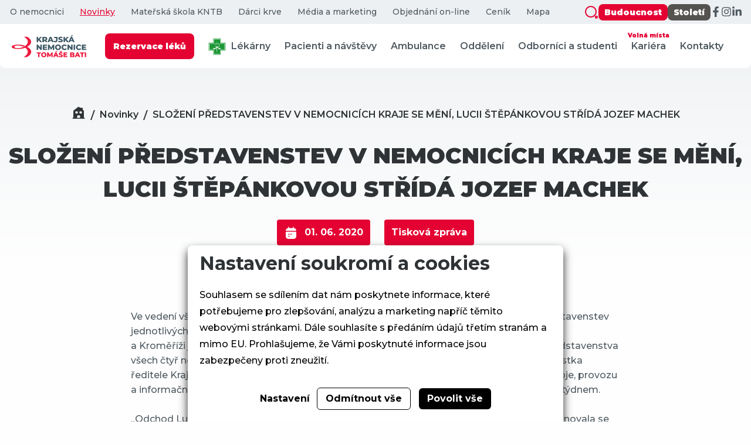

--- FILE ---
content_type: text/html; charset=utf-8
request_url: https://www.kntb.cz/slozeni-predstavenstev-v-nemocnicich-kraje-se-meni-lucii-stepankovou-strida-jozef-machek
body_size: 8229
content:





<!doctype html>
<html lang="cs">
<head>
            <script>
    
    window.dataLayer = window.dataLayer || [];

    function gtag() {
        dataLayer.push(arguments);
    }
    

    gtag('consent', 'default'
    , {
        'ad_storage': 'denied',
        'ad_user_data': 'denied',
        'ad_personalization': 'denied',
        'analytics_storage': 'denied',
        'wait_for_update': 500,
    }
    )
    ;
</script>

        
        <link rel="apple-touch-icon" sizes="57x57" href="/media/front/assets/favicons/apple-icon-57x57.png">
    <link rel="apple-touch-icon" sizes="60x60" href="/media/front/assets/favicons/apple-icon-60x60.png">
    <link rel="apple-touch-icon" sizes="72x72" href="/media/front/assets/favicons/apple-icon-72x72.png">
    <link rel="apple-touch-icon" sizes="76x76" href="/media/front/assets/favicons/apple-icon-76x76.png">
    <link rel="apple-touch-icon" sizes="114x114" href="/media/front/assets/favicons/apple-icon-114x114.png">
    <link rel="apple-touch-icon" sizes="120x120" href="/media/front/assets/favicons/apple-icon-120x120.png">
    <link rel="apple-touch-icon" sizes="144x144" href="/media/front/assets/favicons/apple-icon-144x144.png">
    <link rel="apple-touch-icon" sizes="152x152" href="/media/front/assets/favicons/apple-icon-152x152.png">
    <link rel="apple-touch-icon" sizes="180x180" href="/media/front/assets/favicons/apple-icon-180x180.png">
    <link rel="icon" type="image/png" sizes="192x192"
          href="/media/front/assets/favicons/android-icon-192x192.png">
    <link rel="icon" type="image/png" sizes="32x32" href="/media/front/assets/favicons/favicon-32x32.png">
    <link rel="icon" type="image/png" sizes="96x96" href="/media/front/assets/favicons/favicon-96x96.png">
    <link rel="icon" type="image/png" sizes="16x16" href="/media/front/assets/favicons/favicon-16x16.png">
    <meta name="msapplication-TileColor" content="#E40232">
    <meta name="msapplication-TileImage" content="/media/front/assets/favicons/ms-icon-144x144.png">
    <meta name="theme-color" content="#E40232">
    <meta charset="utf-8"/>
    <meta name="viewport" content="width=device-width, initial-scale=1.0">
    <meta http-equiv="X-UA-Compatible" content="ie=edge">
    <meta name="author" content="dgstudio s.r.o."/>
    <meta name="copyright" content=""/>
    <meta name="keywords" content=""/>
    <meta name="description" content=" "/>
    <meta name="robots" content="all,follow"/>
    <meta name="googlebot" content="snippet,archive"/>
    <title>SLOŽENÍ PŘEDSTAVENSTEV V NEMOCNICÍCH KRAJE SE MĚNÍ, LUCII ŠTĚPÁNKOVOU STŘÍDÁ JOZEF MACHEK &bull; Krajská nemocnice T. Bati, a. s. </title>
    <link rel="preconnect" href="https://fonts.googleapis.com">
    <link rel="preconnect" href="https://fonts.gstatic.com" crossorigin="">
    <link href="https://fonts.googleapis.com/css2?family=Montserrat:ital,wght@0,400;0,500;0,600;0,700;0,800;0,900;1,400;1,500;1,600;1,700;1,800;1,900&amp;display=swap"
          rel="stylesheet">
    <link href='/media/front/css/app.min.css?v=80089' rel='stylesheet' type='text/css'>
</head>
<body>
    
<div class="top-bar ">
    <div class="top-bar_top">
        <nav aria-label="Vedlejší navigace">
            <ul>
                                    <li><a                                                            href="/o-nemocnici">O nemocnici</a></li>
                                    <li><a class="active"                                                           href="/novinky">Novinky</a></li>
                                    <li><a                                                            href="/materska-skola-kntb">Mateřská škola KNTB</a></li>
                                    <li><a                                                            href="/darci-krve">Dárci krve</a></li>
                                    <li><a                                                            href="/media-a-marketing">Média a marketing</a></li>
                                    <li><a                                 target="_blank" rel="noopener"                           href="/objednani-on-line">Objednání on-line</a></li>
                                    <li><a                                                            href="/cenik-placenych-vykonu-a-sluzeb">Ceník</a></li>
                                <li><a                        href="/mapa">Mapa</a></li>
            </ul>
                            <ul class="social show-for-large">
                    <button data-modal-open="search" aria-label="Zobrazit vyhledávání">
                        <img src="/media/front/assets/icons/search-red.svg" alt="ikona lupy">
                    </button>
                    <li>
                        <a class="button" href="https://www.budoucnostbatovky.cz"
                           target="_blank">Budoucnost</a>
                    </li>
                    <li>
                        <a class="button button-brown" href="https://www.stoletibatovky.cz"
                           target="_blank">Století</a>
                    </li>
                                            <li>
                            <a href="https://www.facebook.com/batovanemocnice" target="_blank" rel="noreferrer" class="icon"
                               aria-label="Facebook">
                                <svg aria-hidden="true" focusable="false" data-prefix="fab" data-icon="facebook-f"
                                     class="svg-inline--fa fa-facebook-f" role="img" xmlns="http://www.w3.org/2000/svg"
                                     viewBox="0 0 320 512">
                                    <path fill="currentColor"
                                          d="M279.1 288l14.22-92.66h-88.91v-60.13c0-25.35 12.42-50.06 52.24-50.06h40.42V6.26S260.4 0 225.4 0c-73.22 0-121.1 44.38-121.1 124.7v70.62H22.89V288h81.39v224h100.2V288z"></path>
                                </svg>
                            </a>
                        </li>
                                                                <li>
                            <a href="https://www.instagram.com/batova_nemocnice/" target="_blank" rel="noreferrer" class="icon"
                               aria-label="Instagram">
                                <svg aria-hidden="true" focusable="false" data-prefix="fab" data-icon="instagram"
                                     class="svg-inline--fa fa-instagram" role="img" xmlns="http://www.w3.org/2000/svg"
                                     viewBox="0 0 448 512">
                                    <path fill="currentColor"
                                          d="M224.1 141c-63.6 0-114.9 51.3-114.9 114.9s51.3 114.9 114.9 114.9S339 319.5 339 255.9 287.7 141 224.1 141zm0 189.6c-41.1 0-74.7-33.5-74.7-74.7s33.5-74.7 74.7-74.7 74.7 33.5 74.7 74.7-33.6 74.7-74.7 74.7zm146.4-194.3c0 14.9-12 26.8-26.8 26.8-14.9 0-26.8-12-26.8-26.8s12-26.8 26.8-26.8 26.8 12 26.8 26.8zm76.1 27.2c-1.7-35.9-9.9-67.7-36.2-93.9-26.2-26.2-58-34.4-93.9-36.2-37-2.1-147.9-2.1-184.9 0-35.8 1.7-67.6 9.9-93.9 36.1s-34.4 58-36.2 93.9c-2.1 37-2.1 147.9 0 184.9 1.7 35.9 9.9 67.7 36.2 93.9s58 34.4 93.9 36.2c37 2.1 147.9 2.1 184.9 0 35.9-1.7 67.7-9.9 93.9-36.2 26.2-26.2 34.4-58 36.2-93.9 2.1-37 2.1-147.8 0-184.8zM398.8 388c-7.8 19.6-22.9 34.7-42.6 42.6-29.5 11.7-99.5 9-132.1 9s-102.7 2.6-132.1-9c-19.6-7.8-34.7-22.9-42.6-42.6-11.7-29.5-9-99.5-9-132.1s-2.6-102.7 9-132.1c7.8-19.6 22.9-34.7 42.6-42.6 29.5-11.7 99.5-9 132.1-9s102.7-2.6 132.1 9c19.6 7.8 34.7 22.9 42.6 42.6 11.7 29.5 9 99.5 9 132.1s2.7 102.7-9 132.1z"></path>
                                </svg>
                            </a>
                        </li>
                                                                <li>
                            <a href="https://cz.linkedin.com/company/krajsk%C3%A1-nemocnice-t-bati-as?trk=public_post_feed-actor-name" target="_blank" rel="noreferrer" class="icon"
                               aria-label="LinkedIn">
                                <svg aria-hidden="true" focusable="false" data-prefix="fab" data-icon="linkedin-in"
                                     class="svg-inline--fa fa-linkedin-in" role="img" xmlns="http://www.w3.org/2000/svg"
                                     viewBox="0 0 448 512">
                                    <path fill="currentColor"
                                          d="M100.3 448H7.4V148.9h92.88zM53.79 108.1C24.09 108.1 0 83.5 0 53.8a53.79 53.79 0 0 1 107.6 0c0 29.7-24.1 54.3-53.79 54.3zM447.9 448h-92.68V302.4c0-34.7-.7-79.2-48.29-79.2-48.29 0-55.69 37.7-55.69 76.7V448h-92.78V148.9h89.08v40.8h1.3c12.4-23.5 42.69-48.3 87.88-48.3 94 0 111.3 61.9 111.3 142.3V448z"></path>
                                </svg>
                            </a>
                        </li>
                                                        </ul>
                    </nav>
    </div>
    <div class="top-bar_bottom">
        <a href="/">
            <img src="/media/front/assets/logo-dark.svg" alt="KNTB logo">
        </a>
        <div class="top-bar_bottom_actions">
            <nav class="show-for-large" aria-label="Hlavní navigace">
                <ul>
                    <li>
                        <a href="https://erecept.lekis.cz/formular?provozovny=37,38" target="_blank" rel="noopener">
                            <span class="button button-xsmall" style="margin-left: 0">Rezervace léků</span>
                        </a>
                    </li>
                    <li>
                        <a href="/lekarna"
                           >
                            <img src="/media/front/assets/lekarna.png" alt="Lékárna" width="30">
                            Lékárny
                        </a>
                    </li>
                                            <li>
                            <a href="/pacienti-a-navstevy"
                                                                   >
                                Pacienti a návštěvy
                                                            </a>
                        </li>
                                            <li>
                            <a href="/ambulance"
                                                                   >
                                Ambulance
                                                            </a>
                        </li>
                                            <li>
                            <a href="/oddeleni"
                                                                   >
                                Oddělení
                                                            </a>
                        </li>
                                            <li>
                            <a href="/odbornici"
                                                                   >
                                Odborníci a studenti
                                                            </a>
                        </li>
                                            <li>
                            <a href="/kariera"
                                                                   >
                                Kariéra
                                                                    <span class="tag tag-primary-inverted tag-rounded">Volná místa</span>
                                                            </a>
                        </li>
                                            <li>
                            <a href="/kontakty"
                                                                   >
                                Kontakty
                                                            </a>
                        </li>
                                    </ul>
            </nav>
            <button class="button button-icon hide-for-large" data-modal-open="search" aria-label="Zobrazit vyhledávání">
                <img src="/media/front/assets/icons/search.svg" alt="ikona lupy">
            </button>

            <button class="button button-icon hide-for-large" data-offcanvas-open="navigation"
                    aria-label="Zobrazit mobilní navigaci">
                <img src="/media/front/assets/icons/menu.svg" alt="ikona menu">
            </button>
        </div>
    </div>
</div>

<header class="header-global"
        >
    <div class="grid-container">
        <ul class="breadcrumbs show-for-medium">
    <li class="breadcrumbs_item">
        <a class="home" href="/" aria-label="Domů"></a>
    </li>
            <li class="breadcrumbs_item">
            <a href="/novinky">Novinky</a>
        </li>
            <li class="breadcrumbs_item">
            <a href="/slozeni-predstavenstev-v-nemocnicich-kraje-se-meni-lucii-stepankovou-strida-jozef-machek">SLOŽENÍ PŘEDSTAVENSTEV V NEMOCNICÍCH KRAJE SE MĚNÍ, LUCII ŠTĚPÁNKOVOU STŘÍDÁ JOZEF MACHEK</a>
        </li>
    </ul>
        <h1>SLOŽENÍ PŘEDSTAVENSTEV V NEMOCNICÍCH KRAJE SE MĚNÍ, LUCII ŠTĚPÁNKOVOU STŘÍDÁ JOZEF MACHEK</h1>
        <ul class="tag-list">
            <li>
                <span class="tag tag-large tag-primary">
                    <img src="/media/front/assets/icons/calendar.svg"
                         alt="Kalendář"> 01. 06. 2020</span>
            </li>
            <li><span class="tag tag-large tag-primary">Tisková zpráva</span></li>
        </ul>
    </div>
</header>
<main>
    <section class="article-detail_content">
        <div class="grid-container">
            <div class="grid-x align-center-middle">
                <div class="cell medium-10 large-8">
                                            <p>Ve vedení všech čtyř nemocnic Zlínského kraje dochází od dnešního dne ke změně. Z představenstev jednotlivých akciových společností, kterými nemocnice ve Zlíně, Uherském Hradišti, Vsetíně a Kroměříži jsou, odchází Lucie Štěpánková. Jejich členkou byla od roku 2017. Tříčlenná představenstva všech čtyř nemocnic doplnil Jozef Machek, který v posledním roce pracoval na pozici náměstka ředitele Krajské nemocnice Tomáše Bati ve Zlíně a měl na starosti oblast investičního rozvoje, provozu a informačních technologií. Změnu ve vedení schválila Valná hromada Zlínského kraje před týdnem.<br /><br />„Odchod Lucie Štěpánkové je pro nás určitě citelnou ztrátou po pracovní i lidské stránce. Věnovala se personální a právní problematice a odvedla velký kus práce při prosazování a nastavování všech nezbytných změn, které pomohly narovnat letité disproporce v rámci jednotlivých nemocnic i mezi nimi. Nastavování pravidel v pracovně právní a mzdové oblasti a v oblasti řízení lidských zdrojů, to je obvykle velmi nevděčná role, kterou ale zvládala úspěšně a se ctí,“ uvedl Radomír Maráček, předseda představenstev nemocnic Zlínského kraje.<br /><br />Schopná manažerka přijala nabídku zdravotnického holdingu Agel, který v České republice a na Slovensku provozuje 22 nemocnic, síť poliklinik, lékáren, laboratoří, distribuční společnosti a další specializovaná zdravotnická zařízení. „Neodcházím s lehkým srdcem, za tři roky jsme se s kolegy v jednotlivých představenstvech sžili a myslím, že naše společná práce byla pro celek přínosná. Chci se ale posunout a věnovat se nyní práci v soukromém sektoru, který tolik nepodléhá nejrůznějším tlakům,“ prohlásila Lucie Štěpánková s narážkou na opakované spory vedení Krajské nemocnice Tomáše Bati ve Zlíně s tamními odborovými organizacemi. „Komunikace nebyla problém, největší potíž vidím v politikaření odborových organizací a v prosazování osobních ambicí některých jejich zástupců. Sama pro sebe jsem si situaci vyhodnotila tak, že jsem musela řešit požadavky, které byly a jsou proti mému přesvědčení, což nechci snášet a nemám to ani zapotřebí,“ dodala Lucie Štěpánková.<br /><br />Představenstva všech čtyř nemocnic Zlínského kraje mají od roku 2017 společného předsedu, kterým je Radomír Maráček. Ten je zároveň ředitelem Krajské nemocnice Tomáše Bati ve Zlíně. Místopředsedou představenstva je vždy ředitel dané nemocnice. Pozici třetího člena ve všech čtyřech představenstvech zastává od 1. června 2020 Jozef Machek. „Chci se soustředit na komunikaci mezi zaměstnavatelem a zaměstnanci včetně odborů, jejichž roli rozumím a respektuji ji. Dál budu ve zlínské nemocnici pokračovat také v práci v oblasti investic, provozu a informačních technologií a jako právník nyní přebírám i právní agendu. Také další tři nemocnice v Uherském Hradišti, Vsetíně a Kroměříži, v jejichž představenstvech jsem nově členem, znám a už jsem s jejich řediteli i dalšími členy vedení v minulosti komunikoval, takže věřím, že naše spolupráce bude fungovat dobře,“ podotkl nový člen vedení čtyř nemocnic Zlínského kraje.</p>
<div><strong>Mgr. Jozef Machek</strong></div>
<div>Pro nemocnice Zlínského kraje pracuje od března loňského roku. Dosud byl ve zlínské nemocnici náměstkem ředitele pro investiční rozvoj, provoz a informační technologie. Je zodpovědný za řízení IT projektů financovaných z fondů EU, věnuje se projektu fúze nemocnic Zlínského kraje, realizuji audity na jednotlivých provozech a odděleních, zaměřuje se na výkonnost zdravotnických provozů a jejich produkci. V minulosti pracoval v několika menších nemocnicích na pozici místopředsedy představenstva, jako akviziční ředitel či zástupce jednatele pro právo, veřejné zakázky, kvalitu a zdravotní pojišťovny. Vystudoval všeobecné právo na Právnické fakultě Univerzity Komenského Bratislava, studium ukončil v roce 2007. Je mu 37 let, je ženatý a má dvě děti.</div>
<div><img src="/media/userfiles/01_NemocniceZK_Lucie_%C5%A0t%C4%9Bp%C3%A1nkov%C3%A1.jpg" alt="" width="300" height="450" />  <img src="/media/userfiles/02_NemocniceZK_Jozef_Machek.jpg" alt="" width="300" height="450" /></div>
                                    </div>
            </div>
        </div>
    </section>
    </main>

<footer class="footer-main">
    <div class="grid-container">
        <div class="grid-x grid-margin-x grid-margin-y small-up-1 medium-up-2 large-up-4">
            <div class="cell">
                <a href="/">
                    <img src="/media/front/assets/logo-white.svg" width="180" alt="logo" class="logo">
                </a>
                <img src="/media/front/assets/akreditovano.png" width="100" alt="logo" style="display: block">
            </div>
            <div class="cell">
                <div class="title">Kam se podívat?</div>
                <ul>
<li><a href="/oddeleni">Seznam oddělení</a></li>
<li><a href="/odbornici">Pro odborníky</a></li>
<li><a href="/pacienti-a-navstevy">Pacienti a návštěvy</a></li>
<li><a href="/mapa">Mapa areálu</a></li>
</ul>
            </div>
            <div class="cell">
                <div class="title">Důležité odkazy</div>
                <ul>
<li><a href="/zpracovani-osobnich-udaju">Ochrana osobních údajů</a></li>
<li><a href="/cookies">Cookies</a></li>
<li><a href="/vedeni-nemocnice">Vedení nemocnice</a></li>
<li><a href="/kontakty">Kontakty</a></li>
<li><a href="/prace-v-batovce">Kariéra</a></li>
</ul>
            </div>
            <div class="cell">
                <div class="title">Kontaktujte nás</div>
                <ul>
                    <li class="has-icon">
                        <span class="icon">
                            <img src="/media/front/assets/icons/call-calling.svg"
                                 alt="telephone icon">
                        </span>
                        <a href="tel:+420577551111">+420 577 551 111</a>
                    </li>
                                        <li class="has-icon">
                        <span class="icon">
                            <img src="/media/front/assets/icons/house.svg" alt="house icon">
                        </span>
                        <address>
                            <strong>Krajská nemocnice T. Bati, a. s. </strong>
                            <br>Havlíčkovo nábřeží 600<br>
                            762 75  Zlín
                        </address>
                    </li>
                </ul>
                                    <ul class="social">
                                                    <li>
                                <a href="https://www.facebook.com/batovanemocnice" target="_blank" rel="noreferrer" class="icon"
                                   aria-label="Facebook">
                                    <svg aria-hidden="true" focusable="false" data-prefix="fab" data-icon="facebook-f"
                                         class="svg-inline--fa fa-facebook-f" role="img"
                                         xmlns="http://www.w3.org/2000/svg" viewBox="0 0 320 512">
                                        <path fill="currentColor"
                                              d="M279.1 288l14.22-92.66h-88.91v-60.13c0-25.35 12.42-50.06 52.24-50.06h40.42V6.26S260.4 0 225.4 0c-73.22 0-121.1 44.38-121.1 124.7v70.62H22.89V288h81.39v224h100.2V288z"></path>
                                    </svg>
                                </a>
                            </li>
                                                                            <li>
                                <a href="https://www.instagram.com/batova_nemocnice/" target="_blank" rel="noreferrer" class="icon"
                                   aria-label="Instagram">
                                    <svg aria-hidden="true" focusable="false" data-prefix="fab" data-icon="instagram"
                                         class="svg-inline--fa fa-instagram" role="img"
                                         xmlns="http://www.w3.org/2000/svg" viewBox="0 0 448 512">
                                        <path fill="currentColor"
                                              d="M224.1 141c-63.6 0-114.9 51.3-114.9 114.9s51.3 114.9 114.9 114.9S339 319.5 339 255.9 287.7 141 224.1 141zm0 189.6c-41.1 0-74.7-33.5-74.7-74.7s33.5-74.7 74.7-74.7 74.7 33.5 74.7 74.7-33.6 74.7-74.7 74.7zm146.4-194.3c0 14.9-12 26.8-26.8 26.8-14.9 0-26.8-12-26.8-26.8s12-26.8 26.8-26.8 26.8 12 26.8 26.8zm76.1 27.2c-1.7-35.9-9.9-67.7-36.2-93.9-26.2-26.2-58-34.4-93.9-36.2-37-2.1-147.9-2.1-184.9 0-35.8 1.7-67.6 9.9-93.9 36.1s-34.4 58-36.2 93.9c-2.1 37-2.1 147.9 0 184.9 1.7 35.9 9.9 67.7 36.2 93.9s58 34.4 93.9 36.2c37 2.1 147.9 2.1 184.9 0 35.9-1.7 67.7-9.9 93.9-36.2 26.2-26.2 34.4-58 36.2-93.9 2.1-37 2.1-147.8 0-184.8zM398.8 388c-7.8 19.6-22.9 34.7-42.6 42.6-29.5 11.7-99.5 9-132.1 9s-102.7 2.6-132.1-9c-19.6-7.8-34.7-22.9-42.6-42.6-11.7-29.5-9-99.5-9-132.1s-2.6-102.7 9-132.1c7.8-19.6 22.9-34.7 42.6-42.6 29.5-11.7 99.5-9 132.1-9s102.7-2.6 132.1 9c19.6 7.8 34.7 22.9 42.6 42.6 11.7 29.5 9 99.5 9 132.1s2.7 102.7-9 132.1z"></path>
                                    </svg>
                                </a>
                            </li>
                                                                            <li>
                                <a href="https://cz.linkedin.com/company/krajsk%C3%A1-nemocnice-t-bati-as?trk=public_post_feed-actor-name" target="_blank" rel="noreferrer" class="icon"
                                   aria-label="LinkedIn">
                                    <svg aria-hidden="true" focusable="false" data-prefix="fab" data-icon="linkedin-in"
                                         class="svg-inline--fa fa-linkedin-in" role="img"
                                         xmlns="http://www.w3.org/2000/svg" viewBox="0 0 448 512">
                                        <path fill="currentColor"
                                              d="M100.3 448H7.4V148.9h92.88zM53.79 108.1C24.09 108.1 0 83.5 0 53.8a53.79 53.79 0 0 1 107.6 0c0 29.7-24.1 54.3-53.79 54.3zM447.9 448h-92.68V302.4c0-34.7-.7-79.2-48.29-79.2-48.29 0-55.69 37.7-55.69 76.7V448h-92.78V148.9h89.08v40.8h1.3c12.4-23.5 42.69-48.3 87.88-48.3 94 0 111.3 61.9 111.3 142.3V448z"></path>
                                    </svg>
                                </a>
                            </li>
                                                                    </ul>
                            </div>
        </div>
        <div class="realization">
            <p><a href="https://posta.bnzlin.cz/owa" target="_blank" rel="noopener">E-mail pro zaměstnance</a> |  <a href="https://webkredit.bnzlin.cz" target="_blank" rel="noopener">Objednávání stravy</a> |  <a href="https://moodle.bnzlin.cz/login/index.php" target="_blank" rel="noopener">eLearning</a> |  <u></u><a href="https://cevisweb.bnzlin.cz/cevisWeb/login">Docházka a plánování absencí</a> | <a href="https://zam.kntb.cz/">Zaměstnanecký portál</a></p>
            <a href="https://www.dgstudio.cz" target="_blank">Realizace webu
                <strong>dgstudio.</strong>
            </a>
        </div>
    </div>
</footer>


<div class="modal modal-search" data-modal="search">
    <div class="modal_content" role="dialog" aria-modal="true">
        <button class="modal_close" data-modal-close="search" aria-label="Zavřít vyhledávání"></button>
        <form class="search-form search-form-autocomplete" action="/vysledky-vyhledavani" method="get"
              autocomplete="off">
            <label class="form-animated"><span>Co dnes hledáte?</span>
                <input type="text" name="q" required>
                <ul class="autocomplete-list">

                </ul>
            </label>
        </form>
    </div>
</div>
<div class="browser-warning" id="__browser-warning">
    <div class="title">Zdá se, že používáte<br> nepodporovaný prohlížeč</div>
    <p>Aby Vám tato webová stránka fungovala, potřebujete moderní podporovaný prohlížeč. Pokud používáte Windows 10, máte již nainstalovaný moderní prohlížeč Microsoft Edge, který můžete použít k zobrazení tohto webu.</p>
    <div class="browser-warning-list">
        <a class="browser-warning-list-item" href="https://www.microsoft.com/cs-cz/edge"
           target="_blank" title="Otevřít stránku Microsoft Edge">
            <img src="/media/front/assets/browsers/edge.svg" alt="Microsoft Edge Logo">
            <div class="browser-warning-list-item-desc">
                <strong>Microsoft Edge</strong>
                <p>Moderní prohlížeč od společnosti Microsoft</p>
                <div class="note">Součást Windows 10</div>
            </div>
        </a>
        <a class="browser-warning-list-item" href="https://www.mozilla.org/cs/firefox/new/" target="_blank"
           title="Otevřít stránku Mozilla Firefox">
            <img src="/media/front/assets/browsers/firefox.svg" alt="Mozilla Firefox Logo">
            <div class="browser-warning-list-item-desc">
                <strong>Mozilla Firefox</strong>
                <p>Svobodný prohlížeč se zaměřením na soukromí</p>
            </div>
        </a>
        <a class="browser-warning-list-item" href="https://www.google.com/intl/cs_CZ/chrome/" target="_blank"
           title="Otevřít stránku Google Chrome">
            <img src="/media/front/assets/browsers/chrome.svg" alt="Google Chrome Logo">
            <div class="browser-warning-list-item-desc">
                <strong>Google Chrome</strong>
                <p>Nejpoužívanější prohlížeč na světe od Googlu</p>
            </div>
        </a>
    </div>
    <div class="browser-warning-consent">
        <div class="consent">Nechcete měnit prohlížeč?</div>
        <a class="button button primary" id="__browser-warning-consent"><span>Pokračovat na stránku</span></a>
    </div>
</div>
<div class="browser-warning-overlay" id="__browser-warning-overlay"></div>

<div class="off-canvas off-canvas-nav" data-offcanvas="navigation">
    <div class="off-canvas_content">

        <a href="/">
            <img src="/media/front/assets/logo-dark.svg" alt="KNTB logo">
        </a>
        <button class="off-canvas_close" data-offcanvas-close="navigation"
                aria-label="Zavřít mobilní navigaci"></button>
        <nav class="hide-for-large" aria-label="Hlavní navigace">
            <ul>
                <li>
                    <a href="https://erecept.lekis.cz/formular?provozovny=37,38" target="_blank" rel="noopener">
                        <span class="button button-xsmall" style="margin-left: 0">Rezervace léků</span>
                    </a>
                </li>
                <li>
                    <a href="/lekarna"
                       >
                        <img src="/media/front/assets/lekarna.png" alt="Lékárna" width="30">
                        Lékárny
                    </a>
                </li>
                                    <li>
                        <a href="/pacienti-a-navstevy"
                                                           >
                            Pacienti a návštěvy
                                                    </a>
                    </li>
                                    <li>
                        <a href="/ambulance"
                                                           >
                            Ambulance
                                                    </a>
                    </li>
                                    <li>
                        <a href="/oddeleni"
                                                           >
                            Oddělení
                                                    </a>
                    </li>
                                    <li>
                        <a href="/odbornici"
                                                           >
                            Odborníci a studenti
                                                    </a>
                    </li>
                                    <li>
                        <a href="/kariera"
                                                           >
                            Kariéra
                                                            <span class="tag tag-primary-inverted tag-rounded">Volná místa</span>
                                                    </a>
                    </li>
                                    <li>
                        <a href="/kontakty"
                                                           >
                            Kontakty
                                                    </a>
                    </li>
                            </ul>
        </nav>
        <a class="button button-xsmall" style="margin-top: 20px" href="https://www.budoucnostbatovky.cz"
           target="_blank">Budoucnost</a>
        <a class="button button-xsmall button-brown" style="margin-top: 20px" href="https://www.stoletibatovky.cz"
           target="_blank">Století</a>
                    <ul class="social">
                                    <li>
                        <a href="https://www.facebook.com/batovanemocnice" target="_blank" rel="noreferrer" class="icon"
                           aria-label="Facebook">
                            <svg aria-hidden="true" focusable="false" data-prefix="fab" data-icon="facebook-f"
                                 class="svg-inline--fa fa-facebook-f" role="img" xmlns="http://www.w3.org/2000/svg"
                                 viewBox="0 0 320 512">
                                <path fill="currentColor"
                                      d="M279.1 288l14.22-92.66h-88.91v-60.13c0-25.35 12.42-50.06 52.24-50.06h40.42V6.26S260.4 0 225.4 0c-73.22 0-121.1 44.38-121.1 124.7v70.62H22.89V288h81.39v224h100.2V288z"></path>
                            </svg>
                        </a>
                    </li>
                                                    <li>
                        <a href="https://www.instagram.com/batova_nemocnice/" target="_blank" rel="noreferrer" class="icon"
                           aria-label="Instagram">
                            <svg aria-hidden="true" focusable="false" data-prefix="fab" data-icon="instagram"
                                 class="svg-inline--fa fa-instagram" role="img" xmlns="http://www.w3.org/2000/svg"
                                 viewBox="0 0 448 512">
                                <path fill="currentColor"
                                      d="M224.1 141c-63.6 0-114.9 51.3-114.9 114.9s51.3 114.9 114.9 114.9S339 319.5 339 255.9 287.7 141 224.1 141zm0 189.6c-41.1 0-74.7-33.5-74.7-74.7s33.5-74.7 74.7-74.7 74.7 33.5 74.7 74.7-33.6 74.7-74.7 74.7zm146.4-194.3c0 14.9-12 26.8-26.8 26.8-14.9 0-26.8-12-26.8-26.8s12-26.8 26.8-26.8 26.8 12 26.8 26.8zm76.1 27.2c-1.7-35.9-9.9-67.7-36.2-93.9-26.2-26.2-58-34.4-93.9-36.2-37-2.1-147.9-2.1-184.9 0-35.8 1.7-67.6 9.9-93.9 36.1s-34.4 58-36.2 93.9c-2.1 37-2.1 147.9 0 184.9 1.7 35.9 9.9 67.7 36.2 93.9s58 34.4 93.9 36.2c37 2.1 147.9 2.1 184.9 0 35.9-1.7 67.7-9.9 93.9-36.2 26.2-26.2 34.4-58 36.2-93.9 2.1-37 2.1-147.8 0-184.8zM398.8 388c-7.8 19.6-22.9 34.7-42.6 42.6-29.5 11.7-99.5 9-132.1 9s-102.7 2.6-132.1-9c-19.6-7.8-34.7-22.9-42.6-42.6-11.7-29.5-9-99.5-9-132.1s-2.6-102.7 9-132.1c7.8-19.6 22.9-34.7 42.6-42.6 29.5-11.7 99.5-9 132.1-9s102.7-2.6 132.1 9c19.6 7.8 34.7 22.9 42.6 42.6 11.7 29.5 9 99.5 9 132.1s2.7 102.7-9 132.1z"></path>
                            </svg>
                        </a>
                    </li>
                                                    <li>
                        <a href="https://cz.linkedin.com/company/krajsk%C3%A1-nemocnice-t-bati-as?trk=public_post_feed-actor-name" target="_blank" rel="noreferrer" class="icon"
                           aria-label="LinkedIn">
                            <svg aria-hidden="true" focusable="false" data-prefix="fab" data-icon="linkedin-in"
                                 class="svg-inline--fa fa-linkedin-in" role="img" xmlns="http://www.w3.org/2000/svg"
                                 viewBox="0 0 448 512">
                                <path fill="currentColor"
                                      d="M100.3 448H7.4V148.9h92.88zM53.79 108.1C24.09 108.1 0 83.5 0 53.8a53.79 53.79 0 0 1 107.6 0c0 29.7-24.1 54.3-53.79 54.3zM447.9 448h-92.68V302.4c0-34.7-.7-79.2-48.29-79.2-48.29 0-55.69 37.7-55.69 76.7V448h-92.78V148.9h89.08v40.8h1.3c12.4-23.5 42.69-48.3 87.88-48.3 94 0 111.3 61.9 111.3 142.3V448z"></path>
                            </svg>
                        </a>
                    </li>
                                            </ul>
            </div>
</div>
<script src="/media/front/warning/ieWarning.js?v=80089"></script>

<script src="/media/front/js/bundle.min.js?v=80089"></script>
    
    <div class="cookies-bar" id="_cookies-bar">
        <div class="cookies-bar-step cookies-bar-step-showed" id="_cookies-step-0">
            <div class="cookies-bar_text">
                <h2>Nastavení soukromí a cookies</h2>
                <p>
                    Souhlasem se sdílením dat nám poskytnete informace, které potřebujeme pro zlepšování, analýzu a marketing napříč těmito webovými stránkami.
                    Dále souhlasíte s předáním údajů třetím stranám a mimo EU. Prohlašujeme, že Vámi poskytnuté informace jsou zabezpečeny proti zneužití.
                </p>
            </div>
            <div class="cookies-bar_actions">
                <button data-toggle="_cookies-step-1" type="button"
                        class="btn-simple">Nastavení</button>
                <button id="_cookies-deny-all" type="button"
                        class="btn-border">Odmítnout vše</button>
                <button id="_cookies-allow-all" type="button" class="btn-filled">Povolit vše</button>
            </div>
        </div>
        <div class="cookies-bar-step" id="_cookies-step-1">
            <div class="cookies-bar_text">
                <h2>Nastavení soukromí a cookies</h2>
                <p>
                    Souhlasem se sdílením dat nám poskytnete informace, které potřebujeme pro zlepšování, analýzu a marketing napříč těmito webovými stránkami.
                    Dále souhlasíte s předáním údajů třetím stranám a mimo EU. Prohlašujeme, že Vámi poskytnuté informace jsou zabezpečeny proti zneužití.
                </p>
                <p>
                    Dejte nám prosím vědět, která data nám a našim partnerům dovolíte zpracovat.
                </p>
                <hr>
                <div class="cookies-bar_accordion">
                    <div class="cookies-bar_header">
                        <div>
                            <h3>Technická data</h3>
                        </div>
                        <div>Trvale zapnuto</div>
                    </div>
                    <div class="body">
                        <p>
                            Webové stránky potřebují technická data pro správné fungování. Bez těchto dat by nebylo možné například vyhledávat, přehrát video nebo dokončit objednávku v e-shopu.
                        </p>
                    </div>
                </div>
                                    <div class="cookies-bar_accordion">
                        <div class="cookies-bar_header">
                            <div>
                                <h3>Analytické a statistické údaje</h3>
                            </div>
                                                            <div>
                                    <input name="group[]" value="analytics" type="checkbox">
                                </div>
                                                    </div>
                        <div class="body">
                            <p>Analytické a statistické údaje nám pomáhají pochopit, jaké funkce jsou vaše oblíbené, co nám na webu nefunguje, jaké zařízení pro prohlížení stránek používáte a mnoho dalších.</p>
                        </div>
                    </div>
                            </div>
            <div class="cookies-bar_actions">
                <button data-toggle="_cookies-step-0" type="button" class="btn-simple">Zpět</button>
                <button id="_cookies-allow-selected" type="button"
                        class="btn-filled">Povolit vybrané</button>
            </div>
        </div>
    </div>
    <link rel="stylesheet" href="https://www.kntb.cz/gdpr-api/css?v=35643"/>
<script type="application/javascript" src="https://www.kntb.cz/gdpr-api/js?v=35643"></script>


<script src="https://challenges.cloudflare.com/turnstile/v0/api.js" async defer></script>
</body>
</html>


--- FILE ---
content_type: application/javascript
request_url: https://www.kntb.cz/media/front/warning/ieWarning.js?v=80089
body_size: 32
content:
"use strict";var warningWindow=document.getElementById("__browser-warning"),overlay=document.getElementById("__browser-warning-overlay"),consent=document.getElementById("__browser-warning-consent");document.documentMode&&null===sessionStorage.getItem("browserConsent")&&(warningWindow.classList.add("opened"),overlay.classList.add("opened")),null!=warningWindow&&consent.addEventListener("click",function(e){warningWindow.classList.remove("opened"),overlay.classList.remove("opened"),sessionStorage.setItem("browserConsent","1")});


--- FILE ---
content_type: image/svg+xml
request_url: https://www.kntb.cz/media/front/assets/icons/calendar.svg
body_size: 551
content:
<svg width="24" height="24" viewBox="0 0 24 24" fill="none" xmlns="http://www.w3.org/2000/svg">
<path d="M16.75 3.56V2C16.75 1.59 16.41 1.25 16 1.25C15.59 1.25 15.25 1.59 15.25 2V3.5H8.74999V2C8.74999 1.59 8.40999 1.25 7.99999 1.25C7.58999 1.25 7.24999 1.59 7.24999 2V3.56C4.54999 3.81 3.23999 5.42 3.03999 7.81C3.01999 8.1 3.25999 8.34 3.53999 8.34H20.46C20.75 8.34 20.99 8.09 20.96 7.81C20.76 5.42 19.45 3.81 16.75 3.56Z" fill="white"/>
<path d="M20 9.83984H4C3.45 9.83984 3 10.2898 3 10.8398V16.9998C3 19.9998 4.5 21.9998 8 21.9998H16C19.5 21.9998 21 19.9998 21 16.9998V10.8398C21 10.2898 20.55 9.83984 20 9.83984ZM9.21 18.2098C9.11 18.2998 9 18.3698 8.88 18.4198C8.76 18.4698 8.63 18.4998 8.5 18.4998C8.37 18.4998 8.24 18.4698 8.12 18.4198C8 18.3698 7.89 18.2998 7.79 18.2098C7.61 18.0198 7.5 17.7598 7.5 17.4998C7.5 17.2398 7.61 16.9798 7.79 16.7898C7.89 16.6998 8 16.6298 8.12 16.5798C8.36 16.4798 8.64 16.4798 8.88 16.5798C9 16.6298 9.11 16.6998 9.21 16.7898C9.39 16.9798 9.5 17.2398 9.5 17.4998C9.5 17.7598 9.39 18.0198 9.21 18.2098ZM9.42 14.3798C9.37 14.4998 9.3 14.6098 9.21 14.7098C9.11 14.7998 9 14.8698 8.88 14.9198C8.76 14.9698 8.63 14.9998 8.5 14.9998C8.37 14.9998 8.24 14.9698 8.12 14.9198C8 14.8698 7.89 14.7998 7.79 14.7098C7.7 14.6098 7.63 14.4998 7.58 14.3798C7.53 14.2598 7.5 14.1298 7.5 13.9998C7.5 13.8698 7.53 13.7398 7.58 13.6198C7.63 13.4998 7.7 13.3898 7.79 13.2898C7.89 13.1998 8 13.1298 8.12 13.0798C8.36 12.9798 8.64 12.9798 8.88 13.0798C9 13.1298 9.11 13.1998 9.21 13.2898C9.3 13.3898 9.37 13.4998 9.42 13.6198C9.47 13.7398 9.5 13.8698 9.5 13.9998C9.5 14.1298 9.47 14.2598 9.42 14.3798ZM12.71 14.7098C12.61 14.7998 12.5 14.8698 12.38 14.9198C12.26 14.9698 12.13 14.9998 12 14.9998C11.87 14.9998 11.74 14.9698 11.62 14.9198C11.5 14.8698 11.39 14.7998 11.29 14.7098C11.11 14.5198 11 14.2598 11 13.9998C11 13.7398 11.11 13.4798 11.29 13.2898C11.39 13.1998 11.5 13.1298 11.62 13.0798C11.86 12.9698 12.14 12.9698 12.38 13.0798C12.5 13.1298 12.61 13.1998 12.71 13.2898C12.89 13.4798 13 13.7398 13 13.9998C13 14.2598 12.89 14.5198 12.71 14.7098Z" fill="white"/>
</svg>


--- FILE ---
content_type: application/javascript
request_url: https://www.kntb.cz/media/front/js/bundle.min.js?v=80089
body_size: 78155
content:
!function(t){var e={};function n(r){if(e[r])return e[r].exports;var o=e[r]={i:r,l:!1,exports:{}};return t[r].call(o.exports,o,o.exports,n),o.l=!0,o.exports}n.m=t,n.c=e,n.d=function(t,e,r){n.o(t,e)||Object.defineProperty(t,e,{enumerable:!0,get:r})},n.r=function(t){"undefined"!=typeof Symbol&&Symbol.toStringTag&&Object.defineProperty(t,Symbol.toStringTag,{value:"Module"}),Object.defineProperty(t,"__esModule",{value:!0})},n.t=function(t,e){if(1&e&&(t=n(t)),8&e)return t;if(4&e&&"object"==typeof t&&t&&t.__esModule)return t;var r=Object.create(null);if(n.r(r),Object.defineProperty(r,"default",{enumerable:!0,value:t}),2&e&&"string"!=typeof t)for(var o in t)n.d(r,o,function(e){return t[e]}.bind(null,o));return r},n.n=function(t){var e=t&&t.__esModule?function(){return t.default}:function(){return t};return n.d(e,"a",e),e},n.o=function(t,e){return Object.prototype.hasOwnProperty.call(t,e)},n.p="",n(n.s=17)}([function(t,e,n){var r,o;void 0===(o="function"==typeof(r=function(t){"use strict";function e(t){if(Array.isArray(t)){for(var e=0,n=Array(t.length);e<t.length;e++)n[e]=t[e];return n}return Array.from(t)}Object.defineProperty(t,"__esModule",{value:!0});var n=!1;if("undefined"!=typeof window){var r={get passive(){n=!0}};window.addEventListener("testPassive",null,r),window.removeEventListener("testPassive",null,r)}function o(t){return c.some(function(e){return!(!e.options.allowTouchMove||!e.options.allowTouchMove(t))})}function i(t){var e=t||window.event;return!!o(e.target)||1<e.touches.length||(e.preventDefault&&e.preventDefault(),!1)}function a(){setTimeout(function(){void 0!==d&&(document.body.style.paddingRight=d,d=void 0),void 0!==f&&(document.body.style.overflow=f,f=void 0)})}var s="undefined"!=typeof window&&window.navigator&&window.navigator.platform&&(/iP(ad|hone|od)/.test(window.navigator.platform)||"MacIntel"===window.navigator.platform&&1<window.navigator.maxTouchPoints),c=[],u=!1,l=-1,f=void 0,d=void 0;t.disableBodyScroll=function(t,r){if(s){if(!t)return void console.error("disableBodyScroll unsuccessful - targetElement must be provided when calling disableBodyScroll on IOS devices.");if(t&&!c.some(function(e){return e.targetElement===t})){var a={targetElement:t,options:r||{}};c=[].concat(e(c),[a]),t.ontouchstart=function(t){1===t.targetTouches.length&&(l=t.targetTouches[0].clientY)},t.ontouchmove=function(e){var n,r,a,s;1===e.targetTouches.length&&(r=t,s=(n=e).targetTouches[0].clientY-l,o(n.target)||(r&&0===r.scrollTop&&0<s||(a=r)&&a.scrollHeight-a.scrollTop<=a.clientHeight&&s<0?i(n):n.stopPropagation()))},u||(document.addEventListener("touchmove",i,n?{passive:!1}:void 0),u=!0)}}else{p=r,setTimeout(function(){if(void 0===d){var t=!!p&&!0===p.reserveScrollBarGap,e=window.innerWidth-document.documentElement.clientWidth;t&&0<e&&(d=document.body.style.paddingRight,document.body.style.paddingRight=e+"px")}void 0===f&&(f=document.body.style.overflow,document.body.style.overflow="hidden")});var h={targetElement:t,options:r||{}};c=[].concat(e(c),[h])}var p},t.clearAllBodyScrollLocks=function(){s?(c.forEach(function(t){t.targetElement.ontouchstart=null,t.targetElement.ontouchmove=null}),u&&(document.removeEventListener("touchmove",i,n?{passive:!1}:void 0),u=!1),c=[],l=-1):(a(),c=[])},t.enableBodyScroll=function(t){if(s){if(!t)return void console.error("enableBodyScroll unsuccessful - targetElement must be provided when calling enableBodyScroll on IOS devices.");t.ontouchstart=null,t.ontouchmove=null,c=c.filter(function(e){return e.targetElement!==t}),u&&0===c.length&&(document.removeEventListener("touchmove",i,n?{passive:!1}:void 0),u=!1)}else(c=c.filter(function(e){return e.targetElement!==t})).length||a()}})?r.apply(e,[e]):r)||(t.exports=o)},function(t,e){var n;n=function(){return this}();try{n=n||new Function("return this")()}catch(t){"object"==typeof window&&(n=window)}t.exports=n},function(t,e,n){"use strict";e.a=function(t){var e=this.constructor;return this.then(function(n){return e.resolve(t()).then(function(){return n})},function(n){return e.resolve(t()).then(function(){return e.reject(n)})})}},function(t,e,n){(function(t){var n,r,o,i;function a(t){return(a="function"==typeof Symbol&&"symbol"==typeof Symbol.iterator?function(t){return typeof t}:function(t){return t&&"function"==typeof Symbol&&t.constructor===Symbol&&t!==Symbol.prototype?"symbol":typeof t})(t)}self,i=function(){return function(){"use strict";var t={};!function(t){"undefined"!=typeof Symbol&&Symbol.toStringTag&&Object.defineProperty(t,Symbol.toStringTag,{value:"Module"}),Object.defineProperty(t,"__esModule",{value:!0})}(t);var e,n="fslightbox-",r="".concat(n,"styles"),o="".concat(n,"full-dimension"),i="".concat(n,"cursor-grabbing"),s="".concat(n,"flex-centered"),c="".concat(n,"open"),u="".concat(n,"transform-transition"),l="".concat(n,"absoluted"),f="".concat(n,"slide-btn"),d="".concat(f,"-container"),h="".concat(n,"fade-in"),p="".concat(n,"fade-out"),v=h+"-strong",m=p+"-strong",y="".concat(n,"caption"),g=y+"-inner",b=y+"-active",w="".concat(n,"opacity-"),x="".concat(w,"0"),S="".concat(w,"1"),_="".concat(n,"source"),E="".concat(_,"-wrappers-container"),T="".concat(E,"-pinching"),C="".concat(n,"thumb"),A=C+"s",L="".concat(A,"-loader"),k="".concat(A,"-cursorer"),P="".concat(A,"-inner"),I=C+"s-active",O=C+"-wrapper",M=O+"-darkener",j=C+"-invalid",B=C+"-active";function F(t){return(F="function"==typeof Symbol&&"symbol"==a(Symbol.iterator)?function(t){return a(t)}:function(t){return t&&"function"==typeof Symbol&&t.constructor===Symbol&&t!==Symbol.prototype?"symbol":a(t)})(t)}"object"===("undefined"==typeof document?"undefined":F(document))&&((e=document.createElement("style")).className=r,e.appendChild(document.createTextNode(".fslightbox-fade-in{animation:fslightbox-fade-in .3s cubic-bezier(0,0,.7,1)}.fslightbox-fade-out{animation:fslightbox-fade-out .3s ease}.fslightbox-fade-in-strong{animation:fslightbox-fade-in-strong forwards .3s cubic-bezier(0,0,.7,1)}.fslightbox-fade-out-strong{animation:fslightbox-fade-out-strong .3s ease}@keyframes fslightbox-fade-in{from{opacity:.65}to{opacity:1}}@keyframes fslightbox-fade-out{from{opacity:.35}to{opacity:0}}@keyframes fslightbox-fade-in-strong{from{opacity:.3}to{opacity:1}}@keyframes fslightbox-fade-out-strong{from{opacity:1}to{opacity:0}}.fslightbox-absoluted{position:absolute;top:0;left:0}.fslightbox-cursor-grabbing{cursor:grabbing!important}.fslightbox-full-dimension{width:100%;height:100%}.fslightbox-open{overflow:hidden;height:100%}.fslightbox-flex-centered{display:flex;justify-content:center;align-items:center}.fslightbox-opacity-0{opacity:0!important}.fslightbox-opacity-1{opacity:1!important}.fslightbox-scrollbarfix{padding-right:17px}.fslightbox-transform-transition{transition:transform .3s!important}.fslightbox-container{font-family:Arial,sans-serif;position:fixed;top:0;left:0;background:linear-gradient(rgba(30,30,30,.9),#000 1810%);touch-action:none;z-index:1000000000;-webkit-user-select:none;-moz-user-select:none;-ms-user-select:none;user-select:none;-webkit-tap-highlight-color:transparent}.fslightbox-container *{box-sizing:border-box}.fslightbox-svg-path{transition:fill .15s ease;fill:#d1d2d2}.fslightbox-loader{display:block;margin:auto;position:absolute;top:50%;left:50%;transform:translate(-50%,-50%);width:67px;height:67px}.fslightbox-loader-child{box-sizing:border-box;display:block;position:absolute;width:54px;height:54px;margin:6px;border:5px solid;border-color:#999 transparent transparent transparent;border-radius:50%;animation:fslightbox-loader 1.2s cubic-bezier(.5,0,.5,1) infinite}.fslightbox-loader-child:nth-child(1){animation-delay:-.45s}.fslightbox-loader-child:nth-child(2){animation-delay:-.3s}.fslightbox-loader-child:nth-child(3){animation-delay:-.15s}@keyframes fslightbox-loader{0%{transform:rotate(0)}100%{transform:rotate(360deg)}}.fslightbox-thumbs-loader{width:54px!important;height:54px!important}.fslightbox-thumbs-loader div{border-width:4px!important;width:44px!important;height:44px!important}.fslightbox-nav{height:45px;width:100%;transition:opacity .3s}.fslightbox-slide-number-container{display:flex;justify-content:center;align-items:center;position:relative;height:100%;font-size:15px;color:#d7d7d7;z-index:0;max-width:55px;text-align:left}.fslightbox-slide-number-container .fslightbox-flex-centered{height:100%}.fslightbox-slash{display:block;margin:0 5px;width:1px;height:12px;transform:rotate(15deg);background:#fff}.fslightbox-toolbar{position:absolute;z-index:3;right:0;top:0;height:45px;display:flex;background:rgba(35,35,35,.65)}.fslightbox-toolbar-button{height:100%;width:45px;cursor:pointer}.fslightbox-toolbar-button:hover .fslightbox-svg-path{fill:#fff}.fslightbox-slide-btn-container{display:flex;align-items:center;padding:12px 12px 12px 6px;position:absolute;top:50%;cursor:pointer;z-index:3;transform:translateY(-50%);transition:opacity .3s}@media (min-width:476px){.fslightbox-slide-btn-container{padding:22px 22px 22px 6px}}@media (min-width:768px){.fslightbox-slide-btn-container{padding:30px 30px 30px 6px}}.fslightbox-slide-btn-container:hover .fslightbox-svg-path{fill:#f1f1f1}.fslightbox-slide-btn{padding:9px;font-size:26px;background:rgba(35,35,35,.65)}@media (min-width:768px){.fslightbox-slide-btn{padding:10px}}@media (min-width:1600px){.fslightbox-slide-btn{padding:11px}}.fslightbox-slide-btn-container-previous{left:0}@media (max-width:475.99px){.fslightbox-slide-btn-container-previous{padding-left:3px}}.fslightbox-slide-btn-container-next{right:0;padding-left:12px;padding-right:3px}@media (min-width:476px){.fslightbox-slide-btn-container-next{padding-left:22px}}@media (min-width:768px){.fslightbox-slide-btn-container-next{padding-left:30px}}@media (min-width:476px){.fslightbox-slide-btn-container-next{padding-right:6px}}.fslightbox-down-event-detector{position:absolute;z-index:1}.fslightbox-slide-swiping-hoverer{z-index:4}.fslightbox-slideshow-bar{width:0;height:2px;z-index:4;opacity:0;background:#fff}.fslightbox-invalid-file-wrapper{font-size:24px;color:#eaebeb;margin:auto}.fslightbox-video{object-fit:cover}.fslightbox-youtube-iframe{border:0}.fslightbox-source{position:relative;z-index:2;display:block;opacity:0;margin:auto;cursor:zoom-in}.fslightbox-source-wrappers-container{transition:transform .2s linear;z-index:2}.fslightbox-source-wrappers-container-pinching{transition:none!important}.fslightbox-thumbs{position:absolute;bottom:0;left:0;width:100%;z-index:-1;background:linear-gradient(180deg,rgba(0,0,0,0),#1e1e1e 100%);opacity:0;transition:opacity .2s;padding:0 5px 12px 5px;height:114px}@media (min-width:992px){.fslightbox-thumbs{padding-bottom:13px;height:120px}}@media (min-width:1600px){.fslightbox-thumbs{padding-bottom:14px;height:126px}}.fslightbox-thumbs-active{opacity:1;z-index:3}.fslightbox-thumbs-inner{display:inline-flex;justify-content:flex-start;align-items:center;height:100%}.fslightbox-thumb-wrapper{position:relative;height:100%;margin:0 4px;opacity:0;transition:opacity .3s}.fslightbox-thumb-wrapper svg{position:absolute;top:50%;left:50%;transform:translate(-50%,-50%);cursor:pointer;z-index:1}.fslightbox-thumb-wrapper path{fill:#fff}.fslightbox-thumb-wrapper-darkener{position:absolute;top:2px;left:2px;width:calc(100% - 4px);height:calc(100% - 4px);background:rgba(0,0,0,.4);cursor:pointer}.fslightbox-thumb{cursor:pointer;border-radius:1px;height:100%;width:auto!important;border:2px solid transparent;max-width:unset;max-height:unset}.fslightbox-thumb-active{border:2px solid #fff!important}.fslightbox-thumb-invalid{background:linear-gradient(to bottom,#0f0f0f,rgba(15,15,15,.5));display:inline-block;min-width:155px}.fslightbox-thumbs-cursorer{z-index:4;cursor:grabbing}.fslightbox-caption{position:absolute;bottom:0;left:50%;width:100%;background:linear-gradient(180deg,rgba(0,0,0,0),#1e1e1e 100%);transform:translateX(-50%);opacity:0;transition:opacity .2s;z-index:-1}.fslightbox-caption-inner{padding:25px;max-width:1200px;color:#eee;text-align:center;font-size:14px}@media (min-width:768px){.fslightbox-caption-inner{padding:30px 25px}}.fslightbox-caption-active{opacity:1;z-index:3}")),document.head.appendChild(e));var N="fslightbox-types",W="fslightbox-scrollbar-width";function R(t){var e,n=t.props,r=0,o={};this.getSourceTypeFromLocalStorageByUrl=function(t){return e[t]?e[t]:i(t)},this.handleReceivedSourceTypeForUrl=function(t,n){!1===o[n]&&(r--,"invalid"!==t?o[n]=t:delete o[n],0===r&&(function(t,e){for(var n in e)t[n]=e[n]}(e,o),localStorage.setItem(N,JSON.stringify(e))))};var i=function(t){r++,o[t]=!1};n.disableLocalStorage?(this.getSourceTypeFromLocalStorageByUrl=function(){},this.handleReceivedSourceTypeForUrl=function(){}):(e=JSON.parse(localStorage.getItem(N)))||(e={},this.getSourceTypeFromLocalStorageByUrl=i)}var z="image",D="video",H="youtube",q="custom",U="invalid";function Y(t,e,n,r){var o=t.data,i=t.elements.sources,a=n/r,s=0;this.adjustSize=function(){if((s=o.maxSourceWidth/a)<o.maxSourceHeight)return n<o.maxSourceWidth&&(s=r),c();s=r>o.maxSourceHeight?o.maxSourceHeight:r,c()};var c=function(){var t=i[e].style;t.width=s*a+"px",t.height=s+"px"}}function V(t,e){var n=this,r=t.collections.sourceSizers,o=t.core,i=o.sourceEnhancementWrappersTransformer,a=o.sourceLoadersManager,s=t.elements,c=s.sourceAnimationWrappers,l=s.sourceEnhancementWrappers,f=(s.sourceMainWrappers,s.sources),d=t.resolve;function h(t,n){r[e]=d(Y,[e,t,n]),r[e].adjustSize()}this.runActions=function(t,r){f[e].classList.add(S),c[e].classList.add(v),a.handleSourceLoad(e),i.ifSourceIsLoadedTransformEnhancementWrapperAtIndex(e),requestAnimationFrame(function(){requestAnimationFrame(function(){l[e].classList.add(u)})}),h(t,r),n.runActions=h}}function X(t,e){var n,r=this,o=t.elements.sources,i=t.props,a=(0,t.resolve)(V,[e]);this.handleImageLoad=function(t){var e=t.target,n=e.naturalWidth,r=e.naturalHeight;a.runActions(n,r)},this.handleVideoLoad=function(t){var e=t.target,r=e.videoWidth,o=e.videoHeight;n=!0,a.runActions(r,o)},this.handleNotMetaDatedVideoLoad=function(){n||r.handleYoutubeLoad()},this.handleYoutubeLoad=function(){var t=1920,e=1080;i.maxYoutubeDimensions&&(t=i.maxYoutubeDimensions.width,e=i.maxYoutubeDimensions.height),a.runActions(t,e)},this.handleCustomLoad=function(){setTimeout(function(){var t=o[e];a.runActions(t.offsetWidth,t.offsetHeight)})}}function G(t,e,n){var r=t.elements.sources,o=t.props.customClasses,i=o[e]?o[e]:"";r[e].className=n+" "+i}function Z(t,e){var n=t.elements.sources,r=t.props.customAttributes;for(var o in r[e])n[e].setAttribute(o,r[e][o])}function J(t,e){var n=t.collections.sourceLoadHandlers,r=t.elements,o=r.sources,i=r.sourceAnimationWrappers,a=t.props.sources;o[e]=document.createElement("img"),G(t,e,_),o[e].src=a[e],o[e].onload=n[e].handleImageLoad,Z(t,e),i[e].appendChild(o[e])}function K(t,e){var n=t.collections.sourceLoadHandlers,r=t.elements,o=r.sources,i=r.sourceAnimationWrappers,a=t.props,s=a.sources,c=a.videosPosters;o[e]=document.createElement("video"),G(t,e,_),o[e].src=s[e],o[e].onloadedmetadata=function(t){n[e].handleVideoLoad(t)},o[e].controls=!0,Z(t,e),c[e]&&(o[e].poster=c[e]);var u=document.createElement("source");u.src=s[e],o[e].appendChild(u),setTimeout(n[e].handleNotMetaDatedVideoLoad,3e3),i[e].appendChild(o[e])}function $(t,e){var r=t.collections.sourceLoadHandlers,o=t.elements,i=o.sources,a=o.sourceAnimationWrappers,s=t.props.sources;i[e]=document.createElement("iframe"),G(t,e,"".concat(_," ").concat(n,"youtube-iframe")),i[e].src="https://www.youtube.com/embed/".concat(s[e].match(/^.*(youtu.be\/|v\/|u\/\w\/|embed\/|watch\?v=|\&v=)([^#\&\?]*).*/)[2],"?enablejsapi=1"),i[e].allowFullscreen=!0,Z(t,e),a[e].appendChild(i[e]),r[e].handleYoutubeLoad()}function Q(t,e){var n=t.collections.sourceLoadHandlers,r=t.elements,o=r.sources,i=r.sourceAnimationWrappers,a=t.props.sources;o[e]=a[e],G(t,e,"".concat(o[e].className," ").concat(_)),i[e].appendChild(o[e]),n[e].handleCustomLoad()}function tt(t,e){var r=t.core.sourceLoadersManager,o=(t.data.isSourceLoaded,t.elements),i=o.sources,a=o.sourceAnimationWrappers;o.sourceMainWrappers,t.props.sources,i[e]=document.createElement("div"),i[e].className="".concat(n,"invalid-file-wrapper ").concat(s," ").concat(v),i[e].innerHTML="Invalid source",r.handleSourceLoad(e),a[e].appendChild(i[e])}function et(t,e,n){var r=t.props.thumbsIcons;if(r[n]){e.appendChild(r[n]);var o=document.createElement("div");o.className=M,e.appendChild(o)}}function nt(t,e,n){var r=t.elements,o=r.thumbsWrappers,i=r.thumbsInner;o[e]=document.createElement("div"),o[e].className=O,et(t,o[e],e),function(t,e,n,r){var o=t.core.thumbLoadHandler.handleLoad,i=t.elements.thumbs,a=t.stageIndexes.current;i[n]=document.createElement("img"),i[n].src=r;var s=C;a===n&&(s+=" ".concat(B)),i[n].className=s,i[n].onload=o,e.appendChild(i[n])}(t,o[e],e,n),i.appendChild(o[e])}function rt(t,e,r,o,i){var a=document.createElementNS("http://www.w3.org/2000/svg","svg");a.setAttributeNS(null,"width",e),a.setAttributeNS(null,"height",e),a.setAttributeNS(null,"viewBox",o);var s=document.createElementNS("http://www.w3.org/2000/svg","path");return s.setAttributeNS(null,"class","".concat(n,"svg-path")),s.setAttributeNS(null,"d",i),a.appendChild(s),t.appendChild(a),a}function ot(t){var e=t.core.thumbsRenderDispatcher,n=t.data,r=t.props,o=r.showThumbsOnMount,i=r.sources,a=r.thumbs;this.buildThumbForTypeAndIndex=function(r,c){var u;u=a[c]?function(){return nt(t,c,a[c])}:r===z?function(){return nt(t,c,i[c])}:function(){return function(t,e){var n=t.elements,r=n.thumbsWrappers,o=n.thumbsInner;r[e]=document.createElement("div"),r[e].className="".concat(j," ").concat(O),et(t,r[e],e),function(t,e,n){var r=t.core.thumbLoadHandler.handleLoad,o=t.elements.thumbs,i=t.stageIndexes.current;o[n]=document.createElement("div");var a="".concat(C," ").concat(s);i===n&&(a+=" ".concat(B)),o[n].className=a,rt(o[n],"22px",0,"0 0 30 30","M15,3C8.373,3,3,8.373,3,15c0,6.627,5.373,12,12,12s12-5.373,12-12C27,8.373,21.627,3,15,3z M16.212,8l-0.2,9h-2.024l-0.2-9 H16.212z M15.003,22.189c-0.828,0-1.323-0.441-1.323-1.182c0-0.755,0.494-1.196,1.323-1.196c0.822,0,1.316,0.441,1.316,1.196 C16.319,21.748,15.825,22.189,15.003,22.189z"),e.appendChild(o[n]),setTimeout(r)}(t,r[e],e),o.appendChild(r[e])}(t,c)},e.addFunctionToToBeRenderedAtIndex(u,c),(o||n.isThumbing)&&e.renderThumbsIfNotYetAndAllTypesDetected()}}function it(t){var e,n=t.collections,r=n.sourceLoadHandlers,o=n.sourcesRenderFunctions,i=t.core.sourceDisplayFacade,a=t.props.disableThumbs,s=t.resolve;a||(e=s(ot)),this.runActionsForSourceTypeAndIndex=function(n,c){var u;switch(n!==U&&(r[c]=s(X,[c])),n){case z:u=J;break;case D:u=K;break;case H:u=$;break;case q:u=Q;break;default:u=tt}o[c]=function(){return u(t,c)},i.displaySourcesWhichShouldBeDisplayed(),a||e.buildThumbForTypeAndIndex(n,c)}}function at(){var t,e,n;function r(){if(4!==n.readyState){if(2===n.readyState){var t;switch(function(t){return t.slice(0,t.indexOf("/"))}(n.getResponseHeader("content-type"))){case"image":t=z;break;case"video":t=D;break;default:t=U}n.onreadystatechange=null,n.abort(),e(t)}}else e(U)}this.setUrlToCheck=function(e){t=e},this.getSourceType=function(o){if(function(t){var e=document.createElement("a");return e.href=t,"www.youtube.com"===e.hostname}(t))return o(H);e=o,(n=new XMLHttpRequest).onreadystatechange=r,n.open("GET",t,!0),n.send()}}function st(t,e,n){var r=t.props,o=r.types,i=r.type,a=r.sources,s=t.resolve;this.getTypeSetByClientForIndex=function(t){var e;return o&&o[t]?e=o[t]:i&&(e=i),e},this.retrieveTypeWithXhrForIndex=function(t){var r=s(at);r.setUrlToCheck(a[t]),r.getSourceType(function(r){e.handleReceivedSourceTypeForUrl(r,a[t]),n.runActionsForSourceTypeAndIndex(r,t)})}}function ct(t,e){var n=t.elements,r=n.sourceWrappersContainer,i=n.sourceMainWrappers;i[e]=document.createElement("div"),i[e].className="".concat(l," ").concat(o," ").concat(s),r.appendChild(i[e]),function(t,e){var n=t.elements,r=n.sourceMainWrappers,o=n.sourceEnhancementWrappers;o[e]=document.createElement("div"),r[e].appendChild(o[e]),function(t,e){var n=t.core.sourceLoadersManager,r=t.elements,o=r.sourceAnimationWrappers,i=r.sourceEnhancementWrappers;o[e]=document.createElement("div"),n.handleSourceAnimationWrapperRendering(e),i[e].appendChild(o[e])}(t,e)}(t,e)}function ut(t,e){var n=t.sourcePointerProps;n.pointers[e.pointerId]={screenX:e.screenX,screenY:e.screenY};var r=Object.keys(n.pointers).length;return n.pointersCount=r,r<=2}function lt(t,e){var r=document.createElement("div");return r.className="".concat(n,"toolbar-button ").concat(s),r.title=e,t.appendChild(r),r}function ft(t,e,n){var r=lt(t,e.title);r.onclick=n,rt(r,e.width,e.height,e.viewBox,e.d)}function dt(t){var e=t.props.sources,r=t.elements;r.nav=document.createElement("div"),r.nav.className="".concat(n,"nav"),r.container.appendChild(r.nav),function(t,e){var r=t.core,o=r.clickZoomer,i=o.zoomIn,a=o.zoomOut,s=r.lightboxCloser.close,c=r.thumbsToggler,u=t.props,l=u.customToolbarButtons,f=u.disableThumbs,d=u.toolbarButtons,h=document.createElement("div");h.className="".concat(n,"toolbar"),e.appendChild(h);for(var p=function(e){ft(h,l[e],function(){return l[e].onClick(t)})},v=0;v<l.length;v++)p(v);f||ft(h,d.thumbs,c.toggleThumbs),ft(h,d.zoomIn,i),ft(h,d.zoomOut,a),function(t,e){var n=t.core.slideshowManager.toggleSlideshow,r=t.componentsServices,o=t.props.toolbarButtons.slideshow,i=o.start,a=o.pause,s=lt(e,i.title);s.onclick=n;var c=rt(s,i.width,i.height,i.viewBox,i.d);function u(t){s.title=t.title,c.setAttributeNS(null,"width",t.width),c.setAttributeNS(null,"height",t.height),c.setAttributeNS(null,"viewBox",t.viewBox),c.firstChild.setAttributeNS(null,"d",t.d)}r.startSlideshow=function(){u(a)},r.stopSlideshow=function(){u(i)}}(t,h),function(t,e){var n=t.core.fullscreenToggler,r=t.componentsServices,o=t.data,i=t.props.toolbarButtons.fullscreen,a=i.enter,s=i.exit,c=lt(e,a.title),u=rt(c,a.width,a.height,a.viewBox,a.d);function l(t){c.title=t.title,u.setAttributeNS(null,"width",t.width),u.setAttributeNS(null,"height",t.height),u.setAttributeNS(null,"viewBox",t.viewBox),u.firstChild.setAttributeNS(null,"d",t.d)}r.enterFullscreen=function(){o.isFullscreenOpen=!0,l(s)},r.exitFullscreen=function(){o.isFullscreenOpen=!1,l(a)},c.onclick=function(){o.isFullscreenOpen?n.exitFullscreen():n.enterFullscreen()}}(t,h),ft(h,d.close,s)}(t,r.nav),e.length>1&&function(t,e){var r=t.componentsServices,o=t.props.sources,i=document.createElement("div");i.className="".concat(n,"slide-number-container");var a=document.createElement("div");a.className=s;var c=document.createElement("span");r.setSlideNumber=function(t){return c.innerHTML=t};var u=document.createElement("span");u.className="".concat(n,"slash");var l=document.createElement("div");l.innerHTML=o.length,i.appendChild(a),a.appendChild(c),a.appendChild(u),a.appendChild(l),e.appendChild(i),setTimeout(function(){a.offsetWidth>55&&(i.style.justifyContent="flex-start")})}(t,r.nav)}function ht(t,e){var n=this,r=t.elements.sourceMainWrappers,o=t.props,i=0,a=0,s=0;this.translate=function(t,e){return a=t,void 0!==e&&(s=e),n},this.getTranslateX=function(){return i},this.getTranslateY=function(){return s},this.negative=function(){c(-(1+o.slideDistance)*innerWidth)},this.zero=function(){c(0)},this.positive=function(){c((1+o.slideDistance)*innerWidth)};var c=function(t){i=t+a,u(),a=0},u=function(){r[e].style.transform="translate(".concat(i,"px, ").concat(s,"px)")}}function pt(t,e){var n=t.core.slideChangeFacade,r=t.elements,o=t.props.slideButtons,i=e.charAt(0).toUpperCase()+e.slice(1),a="slideButton".concat(i),c=o[e];r[a]=document.createElement("div"),r[a].className="".concat(d," ").concat(d,"-").concat(e),r[a].title=c.title,r[a].onclick=n["changeTo".concat(i)],function(t,e){var n=document.createElement("div");n.className="".concat(f," ").concat(s),rt(n,e.width,e.height,e.viewBox,e.d),t.appendChild(n)}(r[a],c),r.container.appendChild(r[a])}function vt(t){var e=t.componentsServices,n=t.core,r=n.sourceEnhancementWrappersTransformer,o=n.thumbsRenderDispatcher,i=n.zoomer,a=t.data,s=t.elements,c=t.props.sources,u=t.stageIndexes;function l(){for(var t=0;t<c.length;t++)r.ifSourceIsLoadedTransformEnhancementWrapperAtIndex(t)}function f(t){s.captions[u.current]&&s.captions[u.current].classList[t](b)}this.openThumbs=function(){i.ifZoomingResetZoom(),a.isThumbing=!0,s.thumbsContainer.classList.add(I),l(),f("remove"),o.renderThumbsIfNotYetAndAllTypesDetected(),a.unloadedThumbsCount&&e.appendThumbsLoaderIfNotYet()},this.closeThumbs=function(){i.ifZoomingResetZoom(),a.isThumbing=!1,s.thumbsContainer.classList.remove(I),l(),f("add")}}function mt(t,e){var n=t.classList;n.contains(e)&&n.remove(e)}function yt(t,e){var n=t.classList;n.contains(e)||n.add(e)}function gt(t){var e=t.data,n=t.elements,r=t.stageIndexes;this.runActions=function(){mt(n.thumbsContainer,s);var t=innerWidth/2,i=n.thumbsWrappers[r.current],a=i.offsetLeft+i.offsetWidth/2,c=e.thumbsInnerWidth-a;a>t&&c>t?o(t-a):a>t?o(innerWidth-e.thumbsInnerWidth-9):c>t&&o(0)},this.runToThinThumbsActions=function(){yt(n.thumbsContainer,s),o(0)};var o=function(t){e.thumbsTransform=t,n.thumbsInner.style.transform="translateX(".concat(t,"px)")}}function bt(t,e){var n=[];return function(){n.push(!0),setTimeout(function(){n.pop(),n.length||t()},e)}}function wt(t){var e="fslightbox-loader",n=document.createElement("div");n.className=e;for(var r=0;r<3;r++){var o=document.createElement("div");o.className="".concat(e,"-child"),n.appendChild(o)}return t.appendChild(n),n}function xt(t){var e=this,n=t.core,r=n.eventsDispatcher,o=n.fullscreenToggler,i=n.globalEventsController,a=n.scrollbarRecompensor,s=n.slideshowManager,u=n.zoomer,l=t.data,f=t.elements,d=t.props,h=t.sourcePointerProps,p=t.thumbsSwipingProps;this.isLightboxFadingOut=!1,this.runActions=function(){e.isLightboxFadingOut=!0,f.container.classList.add(m),i.removeListeners(),s.resetSlideshow(),d.exitFullscreenOnClose&&l.isFullscreenOpen&&o.exitFullscreen(),u.ifZoomingResetZoom(),setTimeout(function(){e.isLightboxFadingOut=!1,h.isPointering=!1,p&&(p.isPointering=!1),f.container.classList.remove(m),document.documentElement.classList.remove(c),a.removeRecompense(),document.body.removeChild(f.container),r.dispatch("onClose")},270)}}function St(t,e){var n=t.elements.thumbs,r=t.stageIndexes;n&&n[r.current]&&(n[r.current].classList.remove(B),n[e].classList.add(B))}function _t(t){return!t.sourcePointerProps.isPointering}function Et(t){var e=t.core,n=e.clickZoomer,r=e.fullscreenToggler,o=e.lightboxCloser,i=e.slideChangeFacade,a=e.slideshowManager,s=e.thumbsToggler,c=t.middleware,u=t.props;this.listener=function(t){if("Space"!==t.code)switch(t.key){case"Escape":o.close();break;case"ArrowLeft":i.changeToPrevious();break;case"ArrowRight":i.changeToNext();break;case"t":u.disableThumbs||s.toggleThumbs();break;case"+":c(n.zoomIn,_t)();break;case"-":c(n.zoomOut,_t)();break;case"F11":t.preventDefault(),r.enterFullscreen()}else a.toggleSlideshow()}}function Tt(t){var e=t.core.pointeringBucket,n=t.data,r=t.elements,o=t.thumbsSwipingProps;this.runActions=function(t){e.runSwipingMoveActionsForPropsAndEvent(o,t),r.thumbsInner.style.transform="translateX(".concat(n.thumbsTransform+o.swipedX,"px)"),r.thumbsContainer.contains(r.thumbsCursorer)||r.thumbsContainer.appendChild(r.thumbsCursorer)}}function Ct(t){var e=t.data,n=t.resolve,r=t.thumbsSwipingProps,o=n(Tt),i=window.innerWidth;this.listener=function(t){e.thumbsInnerWidth>i&&r.isPointering&&o.runActions(t)}}function At(t,e){t.contains(e)&&t.removeChild(e)}function Lt(t){var e=t.data,n=t.core,r=n.slideIndexChanger,o=n.thumbsTransformTransitioner,i=n.pointeringBucket,a=t.elements,s=t.thumbsSwipingProps,c=a.thumbsWrappers;this.runNoSwipeActionsForEvent=function(t){At(a.thumbsContainer,a.thumbsCursorer),s.isPointering=!1;for(var e=0;e<c.length;e++)if(c[e]&&c[e].contains(t.target))return void r.jumpTo(e)},this.runActions=function(){if(At(a.thumbsContainer,a.thumbsCursorer),e.thumbsTransform+=s.swipedX,i.runSwipingTopActionsForPropsAndEvent(s),e.thumbsTransform>0)return u(0);e.thumbsTransform<innerWidth-e.thumbsInnerWidth-9&&u(innerWidth-e.thumbsInnerWidth-9)};var u=function(t){e.thumbsTransform=t,o.callActionWithTransition(function(){a.thumbsInner.style.transform="translateX(".concat(t,"px)")})}}function kt(t){var e=t.resolve,n=t.thumbsSwipingProps,r=e(Lt);this.listener=function(t){n.isPointering&&(n.swipedX?r.runActions():r.runNoSwipeActionsForEvent(t))}}function Pt(t){var e=t.collections.sourceMainWrapperTransformers,n=t.core.zoomer,r=t.data,o=t.sourcePointerProps;this.runZoomingPinchActionsForHypot=function(t){var e=t-o.pinchedHypot,i=r.zoom+e/Math.hypot(innerWidth,innerHeight)*10;i<.9&&(i=.9),n.zoomTo(i),o.pinchedHypot=t},this.translateSourceMainWrapperAtIndexUsingMethod=function(t,n){e[t].translate(o.swipedX)[n]()}}function It(t){var e=Object.keys(t.pointers),n=t.pointers[e[0]],r=t.pointers[e[1]];return Math.hypot(n.screenX-r.screenX,n.screenY-r.screenY)}function Ot(t){var e=t.collections.sourceMainWrapperTransformers,n=t.core.pointeringBucket,r=t.data,o=t.elements,i=t.resolve,a=t.sourcePointerProps,s=t.stageIndexes,c=i(Pt);this.runActions=function(t){n.runSwipingMoveActionsForPropsAndEvent(a,t),o.container.contains(o.slideSwipingHoverer)||o.container.appendChild(o.slideSwipingHoverer)},this.runPinchActions=function(){var t=It(a);a.pinchedHypot?c.runZoomingPinchActionsForHypot(t):a.pinchedHypot=t},this.runNormalSwipeActions=function(){c.translateSourceMainWrapperAtIndexUsingMethod(s.current,"zero"),void 0!==s.previous&&a.swipedX>0?c.translateSourceMainWrapperAtIndexUsingMethod(s.previous,"negative"):void 0!==s.next&&a.swipedX<0&&c.translateSourceMainWrapperAtIndexUsingMethod(s.next,"positive")},this.runZoomSwipeActions=function(t){a.swipedX=(t.screenX-a.downScreenX)/r.zoom,a.swipedY=(t.screenY-a.downScreenY)/r.zoom,e[s.current].translate(a.upSwipedX+a.swipedX,a.upSwipedY+a.swipedY).zero()}}function Mt(t){var e=t.data,n=t.props.sources,r=t.resolve,o=t.sourcePointerProps,i=r(Ot);this.listener=function(t){if(o.isPinching)return i.runActions(t),void i.runPinchActions();2!==o.pointersCount&&(i.runActions(t),1===e.zoom?1===n.length?o.swipedX=1:i.runNormalSwipeActions():i.runZoomSwipeActions(t))}}function jt(t){var e=t.collections.sourceMainWrapperTransformers,n=t.core,r=n.slideIndexChanger,o=n.clickZoomer,i=t.data,a=t.elements.sourceMainWrappers,s=t.sourcePointerProps,c=t.stageIndexes;this.runPositiveSwipedXActions=function(){void 0===c.previous||(l("positive"),r.changeTo(c.previous)),l("zero")},this.runNegativeSwipedXActions=function(){void 0===c.next||(l("negative"),r.changeTo(c.next)),l("zero")},this.saveCurrentSourceMainWrapperPosition=function(){s.upSwipedX=e[c.current].getTranslateX(),s.upSwipedY=e[c.current].getTranslateY()},this.runSourceDownEventTargetActions=function(){i.zoom<=1?o.zoomIn():o.zoomOut()};var l=function(t){a[c.current].classList.add(u),e[c.current][t]()}}function Bt(t){var e=t.core,n=e.lightboxCloser,r=e.pointeringBucket,o=t.data,i=t.elements,a=t.resolve,s=t.sourcePointerProps,c=a(jt);this.runActions=function(){At(i.container,i.slideSwipingHoverer),s.isPinching=!1,s.pinchedHypot=0,r.runSwipingTopActionsForPropsAndEvent(s),mt(i.sourceWrappersContainer,T)},this.runSwipeActions=function(){1===o.zoom?s.swipedX>0?c.runPositiveSwipedXActions():c.runNegativeSwipedXActions():c.saveCurrentSourceMainWrapperPosition()},this.runNoSwipeActions=function(){s.isSourceDownEventTarget?c.runSourceDownEventTargetActions():n.close()}}function Ft(t){var e=t.data,n=t.resolve,r=t.sourcePointerProps,o=t.core.zoomer,i=n(Bt);this.listener=function(t){r.pointers={},r.isPointering&&(r.isPinching||(r.swipedX?i.runSwipeActions():i.runNoSwipeActions()),i.runActions(t),e.zoom<1&&(o.zoomTo(1),o.stopZooming()))}}function Nt(t){return t.sourcePointerProps.isPointering}function Wt(t){var e=t.core.inactiver,n=t.middleware,r=t.props,o=t.resolve,i=o(Mt),a=o(Ft),s=o(Ct),c=o(kt);this.moveListener=function(t){e.listener(t),n(n(i.listener,ut),Nt)(t),r.disableThumbs||s.listener(t)},this.upListener=function(t){a.listener(t),r.disableThumbs||c.listener(t)}}function Rt(t){var e=t.core.zoomer,n=t.data;this.listener=function(t){if(1===n.zoom){if(t.deltaY>0)return;e.startZooming()}var r=.1*n.zoom,o=n.zoom;t.deltaY<0?o+=r:(o-=r)<1&&(o=1),e.zoomTo(o),1===o&&e.stopZooming()}}function zt(t){var e=t.data,n=t.elements,r=t.stageIndexes;this.runOpacity0ActionUsingMethod=function(t){n.slideButtonPrevious&&(n.slideButtonPrevious.classList[t](x),n.slideButtonNext.classList[t](x))},this.runActiveEnhancementActionUsingMethod=function(t){e.isThumbing?n.thumbsContainer.classList[t](I):n.captions[r.current]&&n.captions[r.current].classList[t](b)}}function Dt(t){var e=t.core.zoomer,n=t.data,r=t.elements,o=t.sourcePointerProps;this.runPinchActions=function(){o.isPinching=!0,o.pinchedHypot=It(o),yt(r.sourceWrappersContainer,T),1===n.zoom&&e.startZooming()}}function Ht(t){var e,n,r,o=t.data,i=t.elements,a=o.captionHeights,s=o.notThumbedSourceEnhancementWrapperScales,c=o.notThumbedSourceEnhancementWrapperTranslatesY,u=i.sourceEnhancementWrappers,l=i.sources;this.setUpThumbedEnhancementWrapperTransform=function(){e=i.thumbsContainer.offsetHeight,n=o.thumbedSourceEnhancementWrapperTranslateY,r="translateY(".concat(n,"px) scale(").concat(o.thumbedSourceEnhancementWrapperScale,")")},this.setUpNotThumbedEnhancementWrapperTransformAtIndex=function(t){e=a[t],n=c[t],r="translateY(".concat(n,"px) scale(").concat(s[t],")")},this.ifSourceIsLoadedTransformEnhancementWrapperAtIndex=function(t){l[t]&&(innerWidth<innerHeight&&l[t].offsetWidth>l[t].offsetHeight+e?u[t].style.transform="translateY(".concat(n/2,"px) scale(1)"):u[t].style.transform=r)}}function qt(t){!function(t){var e=t.core.captionsActioner,n=t.data,r=t.elements.captions;e.changeActiveCaptionFromTo=function(t,e){n.isThumbing||(o(t,mt),o(e,yt))};var o=function(t,e){r[t]&&e(r[t],b)}}(t),function(t){var e=t.core.classFacade,n=t.elements;e.removeFromEachElementClassIfContains=function(t,e){for(var r=0;r<n[t].length;r++)mt(n[t][r],e)}}(t),function(t){var e=t.core,n=e.clickZoomer,r=e.zoomer,o=t.data,i=t.elements,a=t.props.zoomIncrement,s=bt(function(){mt(i.sourceWrappersContainer,u)},300);n.zoomIn=function(){c(),l(o.zoom+a)},n.zoomOut=function(){o.zoom-a<=1?1!==o.zoom&&(l(1),r.stopZooming()):(c(),l(o.zoom-a),1===o.zoom&&r.stopZooming())};var c=function(){1===o.zoom&&r.startZooming()},l=function(t){yt(i.sourceWrappersContainer,u),r.zoomTo(t),s()}}(t),function(t){var e=t.core.eventsDispatcher,n=t.props;e.dispatch=function(e){n[e]&&n[e](t)}}(t),function(t){var e=t.componentsServices,n=t.core.fullscreenToggler;n.enterFullscreen=function(){e.enterFullscreen();var t=document.documentElement;t.requestFullscreen?t.requestFullscreen():t.mozRequestFullScreen?t.mozRequestFullScreen():t.webkitRequestFullscreen?t.webkitRequestFullscreen():t.msRequestFullscreen&&t.msRequestFullscreen()},n.exitFullscreen=function(){e.exitFullscreen(),document.exitFullscreen?document.exitFullscreen():document.mozCancelFullScreen?document.mozCancelFullScreen():document.webkitExitFullscreen?document.webkitExitFullscreen():document.msExitFullscreen&&document.msExitFullscreen()}}(t),function(t){var e,n=t.core,r=n.inactiver,o=n.globalEventsController,i=n.windowResizeActioner,a=t.middleware,s=t.resolve,c=s(Wt),u=s(Et),l=s(Rt);o.addListeners=function(){document.addEventListener("pointerdown",r.listener),document.addEventListener("pointermove",c.moveListener),document.addEventListener("pointerup",c.upListener),addEventListener("resize",i.runActions),document.addEventListener("keydown",u.listener);var t,n=(t=!1,function(){return!t&&(t=!0,requestAnimationFrame(function(){t=!1}),!0)});e=a(e=function(t){return n()&&l.listener(t)},_t),document.addEventListener("wheel",e)},o.removeListeners=function(){document.removeEventListener("pointerdown",r.listener),document.removeEventListener("pointermove",c.moveListener),document.removeEventListener("pointerup",c.upListener),removeEventListener("resize",i.runActions),document.removeEventListener("keydown",u.listener),document.removeEventListener("wheel",e)}}(t),function(t){var e=t.core.inactiver,n=t.data,r=t.elements,o=t.props.UIFadeOutTime,i=!1,a=bt(function(){i=!0,s(c)},o);e.listener=function(){a(),i&&(s(u),i=!1)};var s=function(t){t(r.nav),1===n.zoom&&r.slideButtonPrevious&&(t(r.slideButtonPrevious),t(r.slideButtonNext)),n.isThumbing&&t(r.thumbsContainer)},c=function(t){t.classList.add(x)},u=function(t){t.classList.remove(x)}}(t),function(t){var e=t.core.lightboxCloser,n=(0,t.resolve)(xt);e.close=function(){n.isLightboxFadingOut||n.runActions()}}(t),Vt(t),function(t){var e=t.core.pointeringBucket,n=t.elements;e.runSwipingDownActionsForPropsAndEvent=function(t,e){t.isPointering=!0,t.downScreenX=e.screenX,t.swipedX=0},e.runSwipingMoveActionsForPropsAndEvent=function(t,e){yt(n.slideSwipingHoverer,i),t.swipedX=e.screenX-t.downScreenX},e.runSwipingTopActionsForPropsAndEvent=function(t){mt(n.slideSwipingHoverer,i),t.isPointering=!1}}(t),function(t){var e=t.data,n=t.core.scrollbarRecompensor;n.addRecompense=function(){"complete"===document.readyState?r():window.addEventListener("load",function(){r(),n.addRecompense=r})};var r=function(){document.body.offsetHeight>window.innerHeight&&(document.body.style.marginRight=e.scrollbarWidth+"px")};n.removeRecompense=function(){document.body.style.removeProperty("margin-right")}}(t),function(t){var e,n=t.core,r=n.slideshowManager,o=n.slideChangeFacade,i=t.componentsServices,a=t.elements,s=t.props,c=!1;function u(){c=!1,clearTimeout(e),a.slideshowBar.classList.remove(S),i.stopSlideshow()}r.toggleSlideshow=function(){c?u():(c=!0,i.startSlideshow(),a.slideshowBar.classList.add(S),function t(){a.slideshowBar.style.transition="opacity .2s",a.slideshowBar.style.width="0px",a.slideshowBar.offsetWidth,a.slideshowBar.style.transition="opacity .2s, width linear ".concat(s.slideshowTime,"ms"),a.slideshowBar.style.width=innerWidth+"px",e=setTimeout(function(){o.changeToNext(),t()},s.slideshowTime)}())},r.resetSlideshow=function(){c&&u()}}(t),function(t){var e=t.core,n=e.slideChangeFacade,r=e.slideIndexChanger,o=e.stageManager;t.props.sources.length>1?(n.changeToPrevious=function(){r.jumpTo(o.getPreviousSlideIndex())},n.changeToNext=function(){r.jumpTo(o.getNextSlideIndex())}):(n.changeToPrevious=function(){},n.changeToNext=function(){})}(t),function(t){var e=t.collections.sourceMainWrapperTransformers,n=t.componentsServices,r=t.core,o=r.captionsActioner,i=r.classFacade,a=r.eventsDispatcher,s=r.slideIndexChanger,c=r.sourceDisplayFacade,l=r.sourceLoadersManager,f=r.stageManager,d=r.thumbsTransformer,h=r.zoomer,v=t.elements.sourceAnimationWrappers,m=t.props,y=m.disableThumbs,g=m.initialAnimation,b=m.slideChangeAnimation,w=t.stageIndexes,x=bt(function(){i.removeFromEachElementClassIfContains("sourceAnimationWrappers",p)},300);s.changeTo=function(e){St(t,e),h.ifZoomingResetZoom(),o.changeActiveCaptionFromTo(w.current,e),w.current=e,f.updateStageIndexes(),y||d.transformToCurrentWithTransition(),n.setSlideNumber(e+1),l.displayLoadersWhichShouldBeDisplayed(),c.displaySourcesWhichShouldBeDisplayed(),a.dispatch("onSlideChange")},s.jumpTo=function(t){var n=w.current;s.changeTo(t),i.removeFromEachElementClassIfContains("sourceMainWrappers",u),mt(v[n],g),mt(v[n],b),v[n].classList.add(p),mt(v[t],g),mt(v[t],p),v[t].classList.add(b),x(),e[t].zero(),setTimeout(function(){n!==w.current&&e[n].negative()},260)}}(t),function(t){var e=t.core.sourceEnhancementWrappersTransformer,n=t.data,r=(0,t.resolve)(Ht);e.ifSourceIsLoadedTransformEnhancementWrapperAtIndex=function(t){n.isThumbing?r.setUpThumbedEnhancementWrapperTransform():r.setUpNotThumbedEnhancementWrapperTransformAtIndex(t),r.ifSourceIsLoadedTransformEnhancementWrapperAtIndex(t)},e.ifSourceIsLoadedTransformThumbedEnhancementWrapperAtIndex=function(t){r.setUpThumbedEnhancementWrapperTransform(t),r.ifSourceIsLoadedTransformEnhancementWrapperAtIndex(t)},e.ifSourceIsLoadedTransformNotThumbedEnhancementWrapperAtIndex=function(t){r.setUpNotThumbedEnhancementWrapperTransformAtIndex(t),r.ifSourceIsLoadedTransformEnhancementWrapperAtIndex(t)}}(t),function(t){var e=t.core,n=e.sourceLoadersManager,r=e.stageManager,o=t.elements.sourceAnimationWrappers,i=t.stageIndexes,a=[];function s(t){a[t]=!0,wt(o[t])}n.handleSourceAnimationWrapperRendering=function(t){r.isSourceInStage(t)&&s(t)},n.displayLoadersWhichShouldBeDisplayed=function(){for(var t in i){var e=i[t];a[e]||s(e)}},n.handleSourceLoad=function(t){a[t]=!0,o[t].removeChild(o[t].firstChild)}}(t),function(t){var e=t.collections.sourcesRenderFunctions,n=t.core.sourceDisplayFacade,r=t.props.loadOnlyCurrentSource,o=t.stageIndexes;function i(t){e[t]&&(e[t](),delete e[t])}n.displaySourcesWhichShouldBeDisplayed=function(){if(r)i(o.current);else for(var t in o)i(o[t])}}(t),function(t){var e=t.core,n=(e.classFacade,e.sourcesPointerDown),r=e.pointeringBucket,o=t.elements,i=o.sources,a=o.sourceMainWrappers,s=t.resolve,c=t.sourcePointerProps,l=t.stageIndexes,f=s(Dt);n.listener=function(t){if("touch"!==t.pointerType&&"VIDEO"!==t.target.tagName&&t.preventDefault(),r.runSwipingDownActionsForPropsAndEvent(c,t),c.downScreenY=t.screenY,2===c.pointersCount)f.runPinchActions();else for(var e in l){var n=l[e];mt(a[n],u)}var o=i[l.current];o&&o.contains(t.target)?c.isSourceDownEventTarget=!0:c.isSourceDownEventTarget=!1}}(t),function(t){var e=t.stageIndexes,n=t.core.stageManager,r=t.props.sources.length-1;n.getPreviousSlideIndex=function(){return 0===e.current?r:e.current-1},n.getNextSlideIndex=function(){return e.current===r?0:e.current+1},n.updateStageIndexes=0===r?function(){}:1===r?function(){0===e.current?(e.next=1,delete e.previous):(e.previous=0,delete e.next)}:function(){e.previous=n.getPreviousSlideIndex(),e.next=n.getNextSlideIndex()},n.isSourceInStage=r<=2?function(){return!0}:function(t){var n=e.current;if(0===n&&t===r||n===r&&0===t)return!0;var o=n-t;return-1===o||0===o||1===o}}(t),function(t){var e=t.collections,n=e.sourceMainWrapperTransformers,r=e.sourceSizers,o=t.core,i=o.sourceEnhancementWrappersTransformer,a=o.windowResizeActioner,s=o.thumbsTransformer,c=t.data,l=t.elements,f=t.props,d=f.disableThumbs,h=f.sources,p=t.stageIndexes,v=c.notThumbedSourceEnhancementWrapperScales,m=c.captionHeights,y=c.notThumbedSourceEnhancementWrapperTranslatesY,g=l.captions,b=l.sourceMainWrappers,w=l.thumbs;a.runActions=function(){innerWidth<992?c.maxSourceWidth=innerWidth:c.maxSourceWidth=.9*innerWidth,c.maxSourceHeight=.9*innerHeight,d||(c.thumbedSourceEnhancementWrapperScale=1-l.thumbsContainer.offsetHeight/innerHeight,c.thumbedSourceEnhancementWrapperTranslateY=-l.thumbsContainer.offsetHeight/2),0===c.unloadedThumbsCount&&a.runThumbsActions();for(var t=0;t<h.length;t++){if(g[t]){m[t]=g[t].offsetHeight;var e=m[t]-25;v[t]=1-e/innerHeight,y[t]=-e/2}else v[t]=1,y[t]=0;mt(b[t],u),i.ifSourceIsLoadedTransformEnhancementWrapperAtIndex(t),t!==p.current&&n[t].negative(),r[t]&&r[t].adjustSize()}},a.runThumbsActions=function(){c.thumbsInnerWidth=0;for(var t=0;t<h.length;t++)c.thumbsInnerWidth+=w[t].offsetWidth+8;s.transformToCurrent()}}(t),function(t){var e=t.collections.sourceMainWrapperTransformers,n=t.core.zoomer,r=t.data,o=t.elements,i=t.resolve,a=t.sourcePointerProps,s=t.stageIndexes,c=o.sources,l=o.sourceMainWrappers,f=i(zt);n.zoomTo=function(t){r.zoom=h(t),o.sourceWrappersContainer.style.transform="scale(".concat(r.zoom,")")},n.ifZoomingResetZoom=function(){1!==r.zoom&&(n.zoomTo(1),n.stopZooming())},n.startZooming=function(){d("grab"),f.runOpacity0ActionUsingMethod("add"),f.runActiveEnhancementActionUsingMethod("remove")},n.stopZooming=function(){d("zoom-in"),f.runOpacity0ActionUsingMethod("remove"),f.runActiveEnhancementActionUsingMethod("add"),l[s.current].classList.add(u),e[s.current].translate(0,0).zero(),a.upSwipedX=0,a.upSwipedY=0};var d=function(t){c[s.current]&&(c[s.current].style.cursor=t)},h=function(t){return parseFloat(t.toPrecision(12))}}(t)}function Ut(t,e){var n=t.data.isThumbing,r=t.elements,o=r.captions,i=r.container,a=t.props.captions,c=t.stageIndexes.current;o[e]=document.createElement("div");var u="".concat(y," ").concat(s);c!==e||n||(u+=" ".concat(b)),o[e].className=u;var l=document.createElement("div");l.className=g,l.innerHTML=a[e],o[e].appendChild(l),i.appendChild(o[e])}function Yt(t){var e=t.core.eventsDispatcher,r=t.data,i=t.elements,a=t.props,s=a.disableThumbs,c=a.showThumbsOnMount,f=a.sources;r.isInitialized=!0,r.scrollbarWidth=function(t){var e=t.props.disableLocalStorage;if(!e){var n=localStorage.getItem(W);if(n)return n}var r=function(){var t=document.createElement("div"),e=t.style;return e.visibility="hidden",e.width="100px",e.msOverflowStyle="scrollbar",e.overflow="scroll",t}(),o=function(){var t=document.createElement("div");return t.style.width="100%",t}();document.body.appendChild(r);var i=r.offsetWidth;r.appendChild(o);var a=o.offsetWidth;document.body.removeChild(r);var s=i-a;return e||localStorage.setItem(W,s.toString()),s}(t),r.unloadedThumbsCount=f.length,function(t){for(var e=t.collections.sourceMainWrapperTransformers,n=t.props.sources,r=t.resolve,o=0;o<n.length;o++)e[o]=r(ht,[o])}(t),s||(r.isThumbing=c,function(t){var e=t.core,n=t.data,r=t.elements,o=t.props;n.isThumbing=o.showThumbsOnMount,n.thumbsInnerWidth=null,n.thumbsTransform=0,n.thumbedSourceEnhancementWrapperScale=null,n.thumbedSourceEnhancementWrapperTranslateY=null,n.unloadedThumbsCount=o.sources.length,t.thumbsSwipingProps={isPointering:!1,downScreenX:null,swipedX:null},e.thumbLoadHandler={},e.thumbsRenderDispatcher={},e.thumbsSwipingDown={},e.thumbsToggler={},e.thumbsTransformer={},e.thumbsTransformTransitioner={},r.thumbsContainer=null,r.thumbs=[],r.thumbsWrappers=[],r.thumbsComponents=[],r.thumbsInner=null,function(t){var e=t.core,n=e.thumbLoadHandler,r=e.windowResizeActioner,o=t.componentsServices,i=t.data,a=t.elements.thumbsWrappers;n.handleLoad=function(){if(i.unloadedThumbsCount--,0===i.unloadedThumbsCount){for(var t=0;t<a.length;t++)a[t].classList.add(S);r.runThumbsActions(),o.hideThumbsLoader()}}}(t),function(t){var e=t.core.thumbsRenderDispatcher,n=t.props.sources,r=[],o=!1,i=0;e.addFunctionToToBeRenderedAtIndex=function(t,e){r[e]=t,i++},e.renderThumbsIfNotYetAndAllTypesDetected=function(){if(!o&&i===n.length){o=!0;for(var t=0;t<n.length;t++)r[t]()}}}(t),function(t){var e=t.core,n=e.thumbsSwipingDown,r=e.pointeringBucket,o=t.thumbsSwipingProps;n.listener=function(t){t.preventDefault(),r.runSwipingDownActionsForPropsAndEvent(o,t)}}(t),function(t){var e=t.core.thumbsToggler,n=t.data,r=(0,t.resolve)(vt);e.toggleThumbs=function(){n.isThumbing?r.closeThumbs():r.openThumbs()}}(t),function(t){var e=t.core,n=e.thumbsTransformer,r=e.thumbsTransformTransitioner,o=t.data,i=(0,t.resolve)(gt);n.transformToCurrent=function(){o.thumbsInnerWidth>innerWidth?i.runActions():i.runToThinThumbsActions()},n.transformToCurrentWithTransition=function(){o.thumbsInnerWidth>innerWidth&&r.callActionWithTransition(i.runActions)}}(t),function(t){var e=t.core.thumbsTransformTransitioner,n=t.elements,r=bt(function(){n.thumbsInner.classList.remove(u)},300);e.callActionWithTransition=function(t){n.thumbsInner.classList.add(u),t(),r()}}(t)}(t)),qt(t),i.container=document.createElement("div"),i.container.className="".concat(n,"container ").concat(o," ").concat(v),function(t){var e=t.elements;e.slideSwipingHoverer=document.createElement("div"),e.slideSwipingHoverer.className="".concat(n,"slide-swiping-hoverer ").concat(o," ").concat(l)}(t),dt(t),function(t){var e=t.elements;e.slideshowBar=document.createElement("div"),e.slideshowBar.className="".concat(n,"slideshow-bar ").concat(l),e.container.appendChild(e.slideshowBar)}(t),function(t){var e=t.core.sourcesPointerDown.listener,n=t.elements,r=t.middleware,i=t.props.sources,a=document.createElement("div");a.className="".concat(E," ").concat(l," ").concat(o),n.container.appendChild(a),a.addEventListener("pointerdown",r(e,ut)),n.sourceWrappersContainer=a;for(var s=0;s<i.length;s++)ct(t,s)}(t),function(t){for(var e=t.props.captions,n=0;n<e.length;n++)e[n]&&Ut(t,n)}(t),f.length>1&&function(t){pt(t,"previous"),pt(t,"next")}(t),s||function(t){var e=t.componentsServices,n=t.elements,r=t.data;n.thumbsContainer=document.createElement("div");var i,a,s=A;function c(){a=!0,(i=wt(n.thumbsContainer)).classList.add(L)}r.isThumbing&&(s+=" ".concat(I),c()),e.appendThumbsLoaderIfNotYet=function(){a||c()},e.hideThumbsLoader=function(){n.thumbsContainer.removeChild(i)},n.thumbsContainer.className=s,n.container.appendChild(n.thumbsContainer),function(t){var e=t.elements;e.thumbsCursorer=document.createElement("div"),e.thumbsCursorer.className="".concat(k," ").concat(o," ").concat(l)}(t),function(t){var e=t.core.thumbsSwipingDown.listener,n=t.elements;n.thumbsInner=document.createElement("div"),n.thumbsInner.className=P,n.thumbsInner.addEventListener("pointerdown",e),n.thumbsContainer.appendChild(n.thumbsInner)}(t)}(t),function(t){for(var e=t.props.sources,n=t.resolve,r=n(R),o=n(it),i=n(st,[r,o]),a=0;a<e.length;a++)if("string"==typeof e[a]){var s=i.getTypeSetByClientForIndex(a);if(s)o.runActionsForSourceTypeAndIndex(s,a);else{var c=r.getSourceTypeFromLocalStorageByUrl(e[a]);c?o.runActionsForSourceTypeAndIndex(c,a):i.retrieveTypeWithXhrForIndex(a)}}else o.runActionsForSourceTypeAndIndex(q,a)}(t),e.dispatch("onInit")}function Vt(t){var e=t.collections.sourceMainWrapperTransformers,n=t.componentsServices,r=t.core,o=r.captionsActioner,i=r.eventsDispatcher,a=r.lightboxOpener,s=r.globalEventsController,u=r.scrollbarRecompensor,l=r.sourceDisplayFacade,f=r.sourceLoadersManager,d=r.stageManager,h=r.windowResizeActioner,p=t.data,v=t.elements,m=t.stageIndexes;a.open=function(){var r=arguments.length>0&&void 0!==arguments[0]?arguments[0]:0,a=m.current;St(t,r),m.current=r,p.isInitialized?i.dispatch("onShow"):Yt(t),d.updateStageIndexes(),f.displayLoadersWhichShouldBeDisplayed(),l.displaySourcesWhichShouldBeDisplayed(),o.changeActiveCaptionFromTo(a,r),n.setSlideNumber(r+1),document.body.appendChild(v.container),document.documentElement.classList.add(c),u.addRecompense(),s.addListeners(),h.runActions(),e[m.current].zero(),i.dispatch("onOpen")}}function Xt(t){return function(t){if(Array.isArray(t))return Gt(t)}(t)||function(t){if("undefined"!=typeof Symbol&&null!=t[Symbol.iterator]||null!=t["@@iterator"])return Array.from(t)}(t)||function(t,e){if(t){if("string"==typeof t)return Gt(t,e);var n=Object.prototype.toString.call(t).slice(8,-1);return"Object"===n&&t.constructor&&(n=t.constructor.name),"Map"===n||"Set"===n?Array.from(t):"Arguments"===n||/^(?:Ui|I)nt(?:8|16|32)(?:Clamped)?Array$/.test(n)?Gt(t,e):void 0}}(t)||function(){throw new TypeError("Invalid attempt to spread non-iterable instance.\nIn order to be iterable, non-array objects must have a [Symbol.iterator]() method.")}()}function Gt(t,e){(null==e||e>t.length)&&(e=t.length);for(var n=0,r=new Array(e);n<e;n++)r[n]=t[n];return r}function Zt(t,e,n){return(Zt=function(){if("undefined"==typeof Reflect||!Reflect.construct)return!1;if(Reflect.construct.sham)return!1;if("function"==typeof Proxy)return!0;try{return Boolean.prototype.valueOf.call(Reflect.construct(Boolean,[],function(){})),!0}catch(t){return!1}}()?Reflect.construct:function(t,e,n){var r=[null];r.push.apply(r,e);var o=new(Function.bind.apply(t,r));return n&&Jt(o,n.prototype),o}).apply(null,arguments)}function Jt(t,e){return(Jt=Object.setPrototypeOf||function(t,e){return t.__proto__=e,t})(t,e)}function Kt(t,e){(null==e||e>t.length)&&(e=t.length);for(var n=0,r=new Array(e);n<e;n++)r[n]=t[n];return r}function $t(){for(var t=document.getElementsByTagName("a"),e=function(e){if(!t[e].hasAttribute("data-fslightbox"))return"continue";var n=t[e].getAttribute("data-fslightbox"),r=t[e].getAttribute("href");fsLightboxInstances[n]||(fsLightboxInstances[n]=new FsLightbox);var o=null;"#"===r.charAt(0)?(o=document.getElementById(r.substring(1)).cloneNode(!0)).removeAttribute("id"):o=r,fsLightboxInstances[n].props.sources.push(o),fsLightboxInstances[n].elements.a.push(t[e]);var i=fsLightboxInstances[n].props.sources.length-1;t[e].onclick=function(t){t.preventDefault(),fsLightboxInstances[n].open(i)},f("captions","data-caption"),f("customClasses","data-class"),f("customClasses","data-custom-class"),f("types","data-type"),f("thumbs","data-thumb"),f("videosPosters","data-video-poster");for(var a=["href","data-fslightbox","data-caption","data-class","data-custom-class","data-type","data-thumb","data-video-poster"],s=t[e].attributes,c=fsLightboxInstances[n].props.customAttributes,u=0;u<s.length;u++)if(-1===a.indexOf(s[u].name)&&"data-"===s[u].name.substr(0,5)){c[i]||(c[i]={});var l=s[u].name.substr(5);c[i][l]=s[u].value}function f(r,o){t[e].hasAttribute(o)&&(fsLightboxInstances[n].props[r][i]=t[e].getAttribute(o))}},n=0;n<t.length;n++)e(n);var r=Object.keys(fsLightboxInstances);window.fsLightbox=fsLightboxInstances[r[r.length-1]]}return window.FsLightbox=function(){var t=this;this.props={sources:[],maxYoutubeDimensions:null,customAttributes:[],customClasses:[],types:[],type:null,thumbs:[],thumbsIcons:[],captions:[],videosPosters:[],customToolbarButtons:[],initialAnimation:v,slideChangeAnimation:h,slideDistance:.3,slideshowTime:8e3,UIFadeOutTime:8e3,zoomIncrement:.25,toolbarButtons:{thumbs:{width:"17px",height:"17px",viewBox:"0 0 22 22",d:"M 3 2 C 2.448 2 2 2.448 2 3 L 2 6 C 2 6.552 2.448 7 3 7 L 6 7 C 6.552 7 7 6.552 7 6 L 7 3 C 7 2.448 6.552 2 6 2 L 3 2 z M 10 2 C 9.448 2 9 2.448 9 3 L 9 6 C 9 6.552 9.448 7 10 7 L 13 7 C 13.552 7 14 6.552 14 6 L 14 3 C 14 2.448 13.552 2 13 2 L 10 2 z M 17 2 C 16.448 2 16 2.448 16 3 L 16 6 C 16 6.552 16.448 7 17 7 L 20 7 C 20.552 7 21 6.552 21 6 L 21 3 C 21 2.448 20.552 2 20 2 L 17 2 z M 3 9 C 2.448 9 2 9.448 2 10 L 2 13 C 2 13.552 2.448 14 3 14 L 6 14 C 6.552 14 7 13.552 7 13 L 7 10 C 7 9.448 6.552 9 6 9 L 3 9 z M 10 9 C 9.448 9 9 9.448 9 10 L 9 13 C 9 13.552 9.448 14 10 14 L 13 14 C 13.552 14 14 13.552 14 13 L 14 10 C 14 9.448 13.552 9 13 9 L 10 9 z M 17 9 C 16.448 9 16 9.448 16 10 L 16 13 C 16 13.552 16.448 14 17 14 L 20 14 C 20.552 14 21 13.552 21 13 L 21 10 C 21 9.448 20.552 9 20 9 L 17 9 z M 3 16 C 2.448 16 2 16.448 2 17 L 2 20 C 2 20.552 2.448 21 3 21 L 6 21 C 6.552 21 7 20.552 7 20 L 7 17 C 7 16.448 6.552 16 6 16 L 3 16 z M 10 16 C 9.448 16 9 16.448 9 17 L 9 20 C 9 20.552 9.448 21 10 21 L 13 21 C 13.552 21 14 20.552 14 20 L 14 17 C 14 16.448 13.552 16 13 16 L 10 16 z M 17 16 C 16.448 16 16 16.448 16 17 L 16 20 C 16 20.552 16.448 21 17 21 L 20 21 C 20.552 21 21 20.552 21 20 L 21 17 C 21 16.448 20.552 16 20 16 L 17 16 z",title:"Thumbnails"},zoomIn:{width:"20px",height:"20px",viewBox:"0 0 30 30",d:"M 13 3 C 7.4889971 3 3 7.4889971 3 13 C 3 18.511003 7.4889971 23 13 23 C 15.396508 23 17.597385 22.148986 19.322266 20.736328 L 25.292969 26.707031 A 1.0001 1.0001 0 1 0 26.707031 25.292969 L 20.736328 19.322266 C 22.148986 17.597385 23 15.396508 23 13 C 23 7.4889971 18.511003 3 13 3 z M 13 5 C 17.430123 5 21 8.5698774 21 13 C 21 17.430123 17.430123 21 13 21 C 8.5698774 21 5 17.430123 5 13 C 5 8.5698774 8.5698774 5 13 5 z M 12.984375 7.9863281 A 1.0001 1.0001 0 0 0 12 9 L 12 12 L 9 12 A 1.0001 1.0001 0 1 0 9 14 L 12 14 L 12 17 A 1.0001 1.0001 0 1 0 14 17 L 14 14 L 17 14 A 1.0001 1.0001 0 1 0 17 12 L 14 12 L 14 9 A 1.0001 1.0001 0 0 0 12.984375 7.9863281 z",title:"Zoom In"},zoomOut:{width:"20px",height:"20px",viewBox:"0 0 30 30",d:"M 13 3 C 7.4889971 3 3 7.4889971 3 13 C 3 18.511003 7.4889971 23 13 23 C 15.396508 23 17.597385 22.148986 19.322266 20.736328 L 25.292969 26.707031 A 1.0001 1.0001 0 1 0 26.707031 25.292969 L 20.736328 19.322266 C 22.148986 17.597385 23 15.396508 23 13 C 23 7.4889971 18.511003 3 13 3 z M 13 5 C 17.430123 5 21 8.5698774 21 13 C 21 17.430123 17.430123 21 13 21 C 8.5698774 21 5 17.430123 5 13 C 5 8.5698774 8.5698774 5 13 5 z M 9 12 A 1.0001 1.0001 0 1 0 9 14 L 17 14 A 1.0001 1.0001 0 1 0 17 12 L 9 12 z",title:"Zoom Out"},slideshow:{start:{width:"16px",height:"16px",viewBox:"0 0 30 30",d:"M 6 3 A 1 1 0 0 0 5 4 A 1 1 0 0 0 5 4.0039062 L 5 15 L 5 25.996094 A 1 1 0 0 0 5 26 A 1 1 0 0 0 6 27 A 1 1 0 0 0 6.5800781 26.8125 L 6.5820312 26.814453 L 26.416016 15.908203 A 1 1 0 0 0 27 15 A 1 1 0 0 0 26.388672 14.078125 L 6.5820312 3.1855469 L 6.5800781 3.1855469 A 1 1 0 0 0 6 3 z",title:"Turn on slideshow"},pause:{width:"14px",height:"14px",viewBox:"0 0 356.19 356.19",d:"M121,0c18,0,33,15,33,33v372c0,18-15,33-33,33s-32-15-32-33V33C89,15,103,0,121,0zM317,0c18,0,32,15,32,33v372c0,18-14,33-32,33s-33-15-33-33V33C284,15,299,0,317,0z",title:"Turn off slideshow"}},fullscreen:{enter:{width:"20px",height:"20px",viewBox:"0 0 18 18",d:"M4.5 11H3v4h4v-1.5H4.5V11zM3 7h1.5V4.5H7V3H3v4zm10.5 6.5H11V15h4v-4h-1.5v2.5zM11 3v1.5h2.5V7H15V3h-4z",title:"Enter fullscreen"},exit:{width:"24px",height:"24px",viewBox:"0 0 950 1024",d:"M682 342h128v84h-212v-212h84v128zM598 810v-212h212v84h-128v128h-84zM342 342v-128h84v212h-212v-84h128zM214 682v-84h212v212h-84v-128h-128z",title:"Exit fullscreen"}},close:{width:"20px",height:"20px",viewBox:"0 0 24 24",d:"M 4.7070312 3.2929688 L 3.2929688 4.7070312 L 10.585938 12 L 3.2929688 19.292969 L 4.7070312 20.707031 L 12 13.414062 L 19.292969 20.707031 L 20.707031 19.292969 L 13.414062 12 L 20.707031 4.7070312 L 19.292969 3.2929688 L 12 10.585938 L 4.7070312 3.2929688 z",title:"Close"}},slideButtons:{previous:{width:"20px",height:"20px",viewBox:"0 0 20 20",d:"M18.271,9.212H3.615l4.184-4.184c0.306-0.306,0.306-0.801,0-1.107c-0.306-0.306-0.801-0.306-1.107,0L1.21,9.403C1.194,9.417,1.174,9.421,1.158,9.437c-0.181,0.181-0.242,0.425-0.209,0.66c0.005,0.038,0.012,0.071,0.022,0.109c0.028,0.098,0.075,0.188,0.142,0.271c0.021,0.026,0.021,0.061,0.045,0.085c0.015,0.016,0.034,0.02,0.05,0.033l5.484,5.483c0.306,0.307,0.801,0.307,1.107,0c0.306-0.305,0.306-0.801,0-1.105l-4.184-4.185h14.656c0.436,0,0.788-0.353,0.788-0.788S18.707,9.212,18.271,9.212z",title:"Previous"},next:{width:"20px",height:"20px",viewBox:"0 0 20 20",d:"M1.729,9.212h14.656l-4.184-4.184c-0.307-0.306-0.307-0.801,0-1.107c0.305-0.306,0.801-0.306,1.106,0l5.481,5.482c0.018,0.014,0.037,0.019,0.053,0.034c0.181,0.181,0.242,0.425,0.209,0.66c-0.004,0.038-0.012,0.071-0.021,0.109c-0.028,0.098-0.075,0.188-0.143,0.271c-0.021,0.026-0.021,0.061-0.045,0.085c-0.015,0.016-0.034,0.02-0.051,0.033l-5.483,5.483c-0.306,0.307-0.802,0.307-1.106,0c-0.307-0.305-0.307-0.801,0-1.105l4.184-4.185H1.729c-0.436,0-0.788-0.353-0.788-0.788S1.293,9.212,1.729,9.212z",title:"Next"}}},this.data={isInitialized:!1,isThumbing:!1,maxSourceWidth:0,maxSourceHeight:0,scrollbarWidth:0,isFullscreenOpen:!1,isSlideshowOn:!1,captionHeights:[],notThumbedSourceEnhancementWrapperScales:[],notThumbedSourceEnhancementWrapperTranslatesY:[],zoom:1},this.sourcePointerProps={isPointering:!1,pointers:{},pointersCount:0,downScreenX:null,downScreenY:null,isSourceDownEventTarget:!1,swipedX:0,swipedY:0,upSwipedX:0,upSwipedY:0,pinchedHypot:0},this.stageIndexes={},this.elements={a:[],captions:[],container:null,nav:null,slideSwipingHoverer:null,slideButtonPrevious:null,slideButtonNext:null,sourceWrappersContainer:null,slideshowBar:null,sourceAnimationWrappers:[],sourceEnhancementWrappers:[],sourceTurboWrappers:[],sourceMainWrappers:[],sourceZoomWrappers:[],sources:[]},this.componentsServices={enterFullscreen:null,exitFullscreen:null,setSlideNumber:function(){},startSlideshow:null,stopSlideshow:null},this.middleware=function(e,n){return function(t,e,n){return function(){for(var r=arguments.length,o=new Array(r),i=0;i<r;i++)o[i]=arguments[i];var a=n?[].concat(Xt(n),o):o;e.apply(void 0,Xt(a))&&t.apply(void 0,o)}}(e,n,[t])},this.resolve=function(e){var n=arguments.length>1&&void 0!==arguments[1]?arguments[1]:[];return n.unshift(t),Zt(e,function(t){return function(t){if(Array.isArray(t))return Kt(t)}(t)||function(t){if("undefined"!=typeof Symbol&&null!=t[Symbol.iterator]||null!=t["@@iterator"])return Array.from(t)}(t)||function(t,e){if(t){if("string"==typeof t)return Kt(t,e);var n=Object.prototype.toString.call(t).slice(8,-1);return"Object"===n&&t.constructor&&(n=t.constructor.name),"Map"===n||"Set"===n?Array.from(t):"Arguments"===n||/^(?:Ui|I)nt(?:8|16|32)(?:Clamped)?Array$/.test(n)?Kt(t,e):void 0}}(t)||function(){throw new TypeError("Invalid attempt to spread non-iterable instance.\nIn order to be iterable, non-array objects must have a [Symbol.iterator]() method.")}()}(n))},this.collections={sourceMainWrapperTransformers:[],sourceLoadHandlers:[],sourcesRenderFunctions:[],sourceSizers:[]},this.core={captionsActioner:{},classFacade:{},clickZoomer:{},eventsDispatcher:{},fullscreenToggler:{},globalEventsController:{},inactiver:{},lightboxCloser:{},lightboxOpener:{},lightboxUpdater:{},pointeringBucket:{},scrollbarRecompensor:{},slideshowManager:{},slideChangeFacade:{},slideIndexChanger:{},sourceDisplayFacade:{},sourceEnhancementWrappersTransformer:{},sourceLoadersManager:{},sourcesPointerDown:{},stageManager:{},swipingActioner:{},windowResizeActioner:{},zoomer:{}},Vt(this),this.open=this.core.lightboxOpener.open,this.close=function(){return t.core.lightboxCloser.close()}},window.fsLightboxInstances={},$t(),window.refreshFsLightbox=function(){for(var t in fsLightboxInstances){var e=fsLightboxInstances[t].props;fsLightboxInstances[t]=new FsLightbox,fsLightboxInstances[t].props=e,fsLightboxInstances[t].props.sources=[],fsLightboxInstances[t].elements.a=[]}$t()},t}()},"object"==a(e)&&"object"==a(t)?t.exports=i():(r=[],void 0===(o="function"==typeof(n=i)?n.apply(e,r):n)||(t.exports=o))}).call(this,n(9)(t))},function(t,e,n){window,t.exports=function(t){var e={};function n(r){if(e[r])return e[r].exports;var o=e[r]={i:r,l:!1,exports:{}};return t[r].call(o.exports,o,o.exports,n),o.l=!0,o.exports}return n.m=t,n.c=e,n.d=function(t,e,r){n.o(t,e)||Object.defineProperty(t,e,{configurable:!1,enumerable:!0,get:r})},n.r=function(t){Object.defineProperty(t,"__esModule",{value:!0})},n.n=function(t){var e=t&&t.__esModule?function(){return t.default}:function(){return t};return n.d(e,"a",e),e},n.o=function(t,e){return Object.prototype.hasOwnProperty.call(t,e)},n.p="",n(n.s=329)}([function(t,e,n){var r=n(2),o=n(26),i=n(13),a=n(12),s=n(20),c=function(t,e,n){var u,l,f,d,h=t&c.F,p=t&c.G,v=t&c.S,m=t&c.P,y=t&c.B,g=p?r:v?r[e]||(r[e]={}):(r[e]||{}).prototype,b=p?o:o[e]||(o[e]={}),w=b.prototype||(b.prototype={});for(u in p&&(n=e),n)f=((l=!h&&g&&void 0!==g[u])?g:n)[u],d=y&&l?s(f,r):m&&"function"==typeof f?s(Function.call,f):f,g&&a(g,u,f,t&c.U),b[u]!=f&&i(b,u,d),m&&w[u]!=f&&(w[u]=f)};r.core=o,c.F=1,c.G=2,c.S=4,c.P=8,c.B=16,c.W=32,c.U=64,c.R=128,t.exports=c},function(t,e,n){var r=n(4);t.exports=function(t){if(!r(t))throw TypeError(t+" is not an object!");return t}},function(t,e){var n=t.exports="undefined"!=typeof window&&window.Math==Math?window:"undefined"!=typeof self&&self.Math==Math?self:Function("return this")();"number"==typeof __g&&(__g=n)},function(t,e){t.exports=function(t){try{return!!t()}catch(t){return!0}}},function(t,e){t.exports=function(t){return"object"==typeof t?null!==t:"function"==typeof t}},function(t,e,n){var r=n(62)("wks"),o=n(40),i=n(2).Symbol,a="function"==typeof i;(t.exports=function(t){return r[t]||(r[t]=a&&i[t]||(a?i:o)("Symbol."+t))}).store=r},function(t,e,n){var r=n(23),o=Math.min;t.exports=function(t){return t>0?o(r(t),9007199254740991):0}},function(t,e,n){var r=n(1),o=n(125),i=n(25),a=Object.defineProperty;e.f=n(8)?Object.defineProperty:function(t,e,n){if(r(t),e=i(e,!0),r(n),o)try{return a(t,e,n)}catch(t){}if("get"in n||"set"in n)throw TypeError("Accessors not supported!");return"value"in n&&(t[e]=n.value),t}},function(t,e,n){t.exports=!n(3)(function(){return 7!=Object.defineProperty({},"a",{get:function(){return 7}}).a})},function(t,e,n){var r=n(24);t.exports=function(t){return Object(r(t))}},function(t,e){t.exports=function(t){if("function"!=typeof t)throw TypeError(t+" is not a function!");return t}},function(t,e,n){var r=n(0),o=n(3),i=n(24),a=/"/g,s=function(t,e,n,r){var o=String(i(t)),s="<"+e;return""!==n&&(s+=" "+n+'="'+String(r).replace(a,"&quot;")+'"'),s+">"+o+"</"+e+">"};t.exports=function(t,e){var n={};n[t]=e(s),r(r.P+r.F*o(function(){var e=""[t]('"');return e!==e.toLowerCase()||e.split('"').length>3}),"String",n)}},function(t,e,n){var r=n(2),o=n(13),i=n(14),a=n(40)("src"),s=Function.toString,c=(""+s).split("toString");n(26).inspectSource=function(t){return s.call(t)},(t.exports=function(t,e,n,s){var u="function"==typeof n;u&&(i(n,"name")||o(n,"name",e)),t[e]!==n&&(u&&(i(n,a)||o(n,a,t[e]?""+t[e]:c.join(String(e)))),t===r?t[e]=n:s?t[e]?t[e]=n:o(t,e,n):(delete t[e],o(t,e,n)))})(Function.prototype,"toString",function(){return"function"==typeof this&&this[a]||s.call(this)})},function(t,e,n){var r=n(7),o=n(41);t.exports=n(8)?function(t,e,n){return r.f(t,e,o(1,n))}:function(t,e,n){return t[e]=n,t}},function(t,e){var n={}.hasOwnProperty;t.exports=function(t,e){return n.call(t,e)}},function(t,e,n){var r=n(14),o=n(9),i=n(86)("IE_PROTO"),a=Object.prototype;t.exports=Object.getPrototypeOf||function(t){return t=o(t),r(t,i)?t[i]:"function"==typeof t.constructor&&t instanceof t.constructor?t.constructor.prototype:t instanceof Object?a:null}},function(t,e,n){var r=n(47),o=n(41),i=n(17),a=n(25),s=n(14),c=n(125),u=Object.getOwnPropertyDescriptor;e.f=n(8)?u:function(t,e){if(t=i(t),e=a(e,!0),c)try{return u(t,e)}catch(t){}if(s(t,e))return o(!r.f.call(t,e),t[e])}},function(t,e,n){var r=n(48),o=n(24);t.exports=function(t){return r(o(t))}},function(t,e,n){"use strict";var r=n(3);t.exports=function(t,e){return!!t&&r(function(){e?t.call(null,function(){},1):t.call(null)})}},function(t,e){var n={}.toString;t.exports=function(t){return n.call(t).slice(8,-1)}},function(t,e,n){var r=n(10);t.exports=function(t,e,n){if(r(t),void 0===e)return t;switch(n){case 1:return function(n){return t.call(e,n)};case 2:return function(n,r){return t.call(e,n,r)};case 3:return function(n,r,o){return t.call(e,n,r,o)}}return function(){return t.apply(e,arguments)}}},function(t,e,n){var r=n(20),o=n(48),i=n(9),a=n(6),s=n(69);t.exports=function(t,e){var n=1==t,c=2==t,u=3==t,l=4==t,f=6==t,d=5==t||f,h=e||s;return function(e,s,p){for(var v,m,y=i(e),g=o(y),b=r(s,p,3),w=a(g.length),x=0,S=n?h(e,w):c?h(e,0):void 0;w>x;x++)if((d||x in g)&&(m=b(v=g[x],x,y),t))if(n)S[x]=m;else if(m)switch(t){case 3:return!0;case 5:return v;case 6:return x;case 2:S.push(v)}else if(l)return!1;return f?-1:u||l?l:S}}},function(t,e,n){var r=n(0),o=n(26),i=n(3);t.exports=function(t,e){var n=(o.Object||{})[t]||Object[t],a={};a[t]=e(n),r(r.S+r.F*i(function(){n(1)}),"Object",a)}},function(t,e){var n=Math.ceil,r=Math.floor;t.exports=function(t){return isNaN(t=+t)?0:(t>0?r:n)(t)}},function(t,e){t.exports=function(t){if(null==t)throw TypeError("Can't call method on  "+t);return t}},function(t,e,n){var r=n(4);t.exports=function(t,e){if(!r(t))return t;var n,o;if(e&&"function"==typeof(n=t.toString)&&!r(o=n.call(t)))return o;if("function"==typeof(n=t.valueOf)&&!r(o=n.call(t)))return o;if(!e&&"function"==typeof(n=t.toString)&&!r(o=n.call(t)))return o;throw TypeError("Can't convert object to primitive value")}},function(t,e){var n=t.exports={version:"2.5.1"};"number"==typeof __e&&(__e=n)},function(t,e,n){var r=n(104),o=n(0),i=n(62)("metadata"),a=i.store||(i.store=new(n(101))),s=function(t,e,n){var o=a.get(t);if(!o){if(!n)return;a.set(t,o=new r)}var i=o.get(e);if(!i){if(!n)return;o.set(e,i=new r)}return i};t.exports={store:a,map:s,has:function(t,e,n){var r=s(e,n,!1);return void 0!==r&&r.has(t)},get:function(t,e,n){var r=s(e,n,!1);return void 0===r?void 0:r.get(t)},set:function(t,e,n,r){s(n,r,!0).set(t,e)},keys:function(t,e){var n=s(t,e,!1),r=[];return n&&n.forEach(function(t,e){r.push(e)}),r},key:function(t){return void 0===t||"symbol"==typeof t?t:String(t)},exp:function(t){o(o.S,"Reflect",t)}}},function(t,e,n){"use strict";if(n(8)){var r=n(39),o=n(2),i=n(3),a=n(0),s=n(52),c=n(63),u=n(20),l=n(33),f=n(41),d=n(13),h=n(31),p=n(23),v=n(6),m=n(99),y=n(37),g=n(25),b=n(14),w=n(46),x=n(4),S=n(9),_=n(72),E=n(36),T=n(15),C=n(35).f,A=n(70),L=n(40),k=n(5),P=n(21),I=n(61),O=n(54),M=n(67),j=n(43),B=n(57),F=n(34),N=n(68),W=n(109),R=n(7),z=n(16),D=R.f,H=z.f,q=o.RangeError,U=o.TypeError,Y=o.Uint8Array,V=Array.prototype,X=c.ArrayBuffer,G=c.DataView,Z=P(0),J=P(2),K=P(3),$=P(4),Q=P(5),tt=P(6),et=I(!0),nt=I(!1),rt=M.values,ot=M.keys,it=M.entries,at=V.lastIndexOf,st=V.reduce,ct=V.reduceRight,ut=V.join,lt=V.sort,ft=V.slice,dt=V.toString,ht=V.toLocaleString,pt=k("iterator"),vt=k("toStringTag"),mt=L("typed_constructor"),yt=L("def_constructor"),gt=s.CONSTR,bt=s.TYPED,wt=s.VIEW,xt=P(1,function(t,e){return Ct(O(t,t[yt]),e)}),St=i(function(){return 1===new Y(new Uint16Array([1]).buffer)[0]}),_t=!!Y&&!!Y.prototype.set&&i(function(){new Y(1).set({})}),Et=function(t,e){var n=p(t);if(n<0||n%e)throw q("Wrong offset!");return n},Tt=function(t){if(x(t)&&bt in t)return t;throw U(t+" is not a typed array!")},Ct=function(t,e){if(!x(t)||!(mt in t))throw U("It is not a typed array constructor!");return new t(e)},At=function(t,e){return Lt(O(t,t[yt]),e)},Lt=function(t,e){for(var n=0,r=e.length,o=Ct(t,r);r>n;)o[n]=e[n++];return o},kt=function(t,e,n){D(t,e,{get:function(){return this._d[n]}})},Pt=function(t){var e,n,r,o,i,a,s=S(t),c=arguments.length,l=c>1?arguments[1]:void 0,f=void 0!==l,d=A(s);if(null!=d&&!_(d)){for(a=d.call(s),r=[],e=0;!(i=a.next()).done;e++)r.push(i.value);s=r}for(f&&c>2&&(l=u(l,arguments[2],2)),e=0,n=v(s.length),o=Ct(this,n);n>e;e++)o[e]=f?l(s[e],e):s[e];return o},It=function(){for(var t=0,e=arguments.length,n=Ct(this,e);e>t;)n[t]=arguments[t++];return n},Ot=!!Y&&i(function(){ht.call(new Y(1))}),Mt=function(){return ht.apply(Ot?ft.call(Tt(this)):Tt(this),arguments)},jt={copyWithin:function(t,e){return W.call(Tt(this),t,e,arguments.length>2?arguments[2]:void 0)},every:function(t){return $(Tt(this),t,arguments.length>1?arguments[1]:void 0)},fill:function(t){return N.apply(Tt(this),arguments)},filter:function(t){return At(this,J(Tt(this),t,arguments.length>1?arguments[1]:void 0))},find:function(t){return Q(Tt(this),t,arguments.length>1?arguments[1]:void 0)},findIndex:function(t){return tt(Tt(this),t,arguments.length>1?arguments[1]:void 0)},forEach:function(t){Z(Tt(this),t,arguments.length>1?arguments[1]:void 0)},indexOf:function(t){return nt(Tt(this),t,arguments.length>1?arguments[1]:void 0)},includes:function(t){return et(Tt(this),t,arguments.length>1?arguments[1]:void 0)},join:function(t){return ut.apply(Tt(this),arguments)},lastIndexOf:function(t){return at.apply(Tt(this),arguments)},map:function(t){return xt(Tt(this),t,arguments.length>1?arguments[1]:void 0)},reduce:function(t){return st.apply(Tt(this),arguments)},reduceRight:function(t){return ct.apply(Tt(this),arguments)},reverse:function(){for(var t,e=Tt(this).length,n=Math.floor(e/2),r=0;r<n;)t=this[r],this[r++]=this[--e],this[e]=t;return this},some:function(t){return K(Tt(this),t,arguments.length>1?arguments[1]:void 0)},sort:function(t){return lt.call(Tt(this),t)},subarray:function(t,e){var n=Tt(this),r=n.length,o=y(t,r);return new(O(n,n[yt]))(n.buffer,n.byteOffset+o*n.BYTES_PER_ELEMENT,v((void 0===e?r:y(e,r))-o))}},Bt=function(t,e){return At(this,ft.call(Tt(this),t,e))},Ft=function(t){Tt(this);var e=Et(arguments[1],1),n=this.length,r=S(t),o=v(r.length),i=0;if(o+e>n)throw q("Wrong length!");for(;i<o;)this[e+i]=r[i++]},Nt={entries:function(){return it.call(Tt(this))},keys:function(){return ot.call(Tt(this))},values:function(){return rt.call(Tt(this))}},Wt=function(t,e){return x(t)&&t[bt]&&"symbol"!=typeof e&&e in t&&String(+e)==String(e)},Rt=function(t,e){return Wt(t,e=g(e,!0))?f(2,t[e]):H(t,e)},zt=function(t,e,n){return!(Wt(t,e=g(e,!0))&&x(n)&&b(n,"value"))||b(n,"get")||b(n,"set")||n.configurable||b(n,"writable")&&!n.writable||b(n,"enumerable")&&!n.enumerable?D(t,e,n):(t[e]=n.value,t)};gt||(z.f=Rt,R.f=zt),a(a.S+a.F*!gt,"Object",{getOwnPropertyDescriptor:Rt,defineProperty:zt}),i(function(){dt.call({})})&&(dt=ht=function(){return ut.call(this)});var Dt=h({},jt);h(Dt,Nt),d(Dt,pt,Nt.values),h(Dt,{slice:Bt,set:Ft,constructor:function(){},toString:dt,toLocaleString:Mt}),kt(Dt,"buffer","b"),kt(Dt,"byteOffset","o"),kt(Dt,"byteLength","l"),kt(Dt,"length","e"),D(Dt,vt,{get:function(){return this[bt]}}),t.exports=function(t,e,n,c){var u=t+((c=!!c)?"Clamped":"")+"Array",f="get"+t,h="set"+t,p=o[u],y=p||{},g=p&&T(p),b=!p||!s.ABV,S={},_=p&&p.prototype,A=function(t,n){D(t,n,{get:function(){return function(t,n){var r=t._d;return r.v[f](n*e+r.o,St)}(this,n)},set:function(t){return function(t,n,r){var o=t._d;c&&(r=(r=Math.round(r))<0?0:r>255?255:255&r),o.v[h](n*e+o.o,r,St)}(this,n,t)},enumerable:!0})};b?(p=n(function(t,n,r,o){l(t,p,u,"_d");var i,a,s,c,f=0,h=0;if(x(n)){if(!(n instanceof X||"ArrayBuffer"==(c=w(n))||"SharedArrayBuffer"==c))return bt in n?Lt(p,n):Pt.call(p,n);i=n,h=Et(r,e);var y=n.byteLength;if(void 0===o){if(y%e)throw q("Wrong length!");if((a=y-h)<0)throw q("Wrong length!")}else if((a=v(o)*e)+h>y)throw q("Wrong length!");s=a/e}else s=m(n),i=new X(a=s*e);for(d(t,"_d",{b:i,o:h,l:a,e:s,v:new G(i)});f<s;)A(t,f++)}),_=p.prototype=E(Dt),d(_,"constructor",p)):i(function(){p(1)})&&i(function(){new p(-1)})&&B(function(t){new p,new p(null),new p(1.5),new p(t)},!0)||(p=n(function(t,n,r,o){var i;return l(t,p,u),x(n)?n instanceof X||"ArrayBuffer"==(i=w(n))||"SharedArrayBuffer"==i?void 0!==o?new y(n,Et(r,e),o):void 0!==r?new y(n,Et(r,e)):new y(n):bt in n?Lt(p,n):Pt.call(p,n):new y(m(n))}),Z(g!==Function.prototype?C(y).concat(C(g)):C(y),function(t){t in p||d(p,t,y[t])}),p.prototype=_,r||(_.constructor=p));var L=_[pt],k=!!L&&("values"==L.name||null==L.name),P=Nt.values;d(p,mt,!0),d(_,bt,u),d(_,wt,!0),d(_,yt,p),(c?new p(1)[vt]==u:vt in _)||D(_,vt,{get:function(){return u}}),S[u]=p,a(a.G+a.W+a.F*(p!=y),S),a(a.S,u,{BYTES_PER_ELEMENT:e}),a(a.S+a.F*i(function(){y.of.call(p,1)}),u,{from:Pt,of:It}),"BYTES_PER_ELEMENT"in _||d(_,"BYTES_PER_ELEMENT",e),a(a.P,u,jt),F(u),a(a.P+a.F*_t,u,{set:Ft}),a(a.P+a.F*!k,u,Nt),r||_.toString==dt||(_.toString=dt),a(a.P+a.F*i(function(){new p(1).slice()}),u,{slice:Bt}),a(a.P+a.F*(i(function(){return[1,2].toLocaleString()!=new p([1,2]).toLocaleString()})||!i(function(){_.toLocaleString.call([1,2])})),u,{toLocaleString:Mt}),j[u]=k?L:P,r||k||d(_,pt,P)}}else t.exports=function(){}},function(t,e,n){var r=n(5)("unscopables"),o=Array.prototype;null==o[r]&&n(13)(o,r,{}),t.exports=function(t){o[r][t]=!0}},function(t,e,n){var r=n(40)("meta"),o=n(4),i=n(14),a=n(7).f,s=0,c=Object.isExtensible||function(){return!0},u=!n(3)(function(){return c(Object.preventExtensions({}))}),l=function(t){a(t,r,{value:{i:"O"+ ++s,w:{}}})},f=t.exports={KEY:r,NEED:!1,fastKey:function(t,e){if(!o(t))return"symbol"==typeof t?t:("string"==typeof t?"S":"P")+t;if(!i(t,r)){if(!c(t))return"F";if(!e)return"E";l(t)}return t[r].i},getWeak:function(t,e){if(!i(t,r)){if(!c(t))return!0;if(!e)return!1;l(t)}return t[r].w},onFreeze:function(t){return u&&f.NEED&&c(t)&&!i(t,r)&&l(t),t}}},function(t,e,n){var r=n(12);t.exports=function(t,e,n){for(var o in e)r(t,o,e[o],n);return t}},function(t,e,n){var r=n(20),o=n(111),i=n(72),a=n(1),s=n(6),c=n(70),u={},l={};(e=t.exports=function(t,e,n,f,d){var h,p,v,m,y=d?function(){return t}:c(t),g=r(n,f,e?2:1),b=0;if("function"!=typeof y)throw TypeError(t+" is not iterable!");if(i(y)){for(h=s(t.length);h>b;b++)if((m=e?g(a(p=t[b])[0],p[1]):g(t[b]))===u||m===l)return m}else for(v=y.call(t);!(p=v.next()).done;)if((m=o(v,g,p.value,e))===u||m===l)return m}).BREAK=u,e.RETURN=l},function(t,e){t.exports=function(t,e,n,r){if(!(t instanceof e)||void 0!==r&&r in t)throw TypeError(n+": incorrect invocation!");return t}},function(t,e,n){"use strict";var r=n(2),o=n(7),i=n(8),a=n(5)("species");t.exports=function(t){var e=r[t];i&&e&&!e[a]&&o.f(e,a,{configurable:!0,get:function(){return this}})}},function(t,e,n){var r=n(123),o=n(85).concat("length","prototype");e.f=Object.getOwnPropertyNames||function(t){return r(t,o)}},function(t,e,n){var r=n(1),o=n(122),i=n(85),a=n(86)("IE_PROTO"),s=function(){},c=function(){var t,e=n(88)("iframe"),r=i.length;for(e.style.display="none",n(84).appendChild(e),e.src="javascript:",(t=e.contentWindow.document).open(),t.write("<script>document.F=Object<\/script>"),t.close(),c=t.F;r--;)delete c.prototype[i[r]];return c()};t.exports=Object.create||function(t,e){var n;return null!==t?(s.prototype=r(t),n=new s,s.prototype=null,n[a]=t):n=c(),void 0===e?n:o(n,e)}},function(t,e,n){var r=n(23),o=Math.max,i=Math.min;t.exports=function(t,e){return(t=r(t))<0?o(t+e,0):i(t,e)}},function(t,e,n){var r=n(123),o=n(85);t.exports=Object.keys||function(t){return r(t,o)}},function(t,e){t.exports=!1},function(t,e){var n=0,r=Math.random();t.exports=function(t){return"Symbol(".concat(void 0===t?"":t,")_",(++n+r).toString(36))}},function(t,e){t.exports=function(t,e){return{enumerable:!(1&t),configurable:!(2&t),writable:!(4&t),value:e}}},function(t,e,n){var r=n(4);t.exports=function(t,e){if(!r(t)||t._t!==e)throw TypeError("Incompatible receiver, "+e+" required!");return t}},function(t,e){t.exports={}},function(t,e,n){var r=n(0),o=n(24),i=n(3),a=n(82),s="["+a+"]",c=RegExp("^"+s+s+"*"),u=RegExp(s+s+"*$"),l=function(t,e,n){var o={},s=i(function(){return!!a[t]()||"​"!="​"[t]()}),c=o[t]=s?e(f):a[t];n&&(o[n]=c),r(r.P+r.F*s,"String",o)},f=l.trim=function(t,e){return t=String(o(t)),1&e&&(t=t.replace(c,"")),2&e&&(t=t.replace(u,"")),t};t.exports=l},function(t,e,n){var r=n(7).f,o=n(14),i=n(5)("toStringTag");t.exports=function(t,e,n){t&&!o(t=n?t:t.prototype,i)&&r(t,i,{configurable:!0,value:e})}},function(t,e,n){var r=n(19),o=n(5)("toStringTag"),i="Arguments"==r(function(){return arguments}());t.exports=function(t){var e,n,a;return void 0===t?"Undefined":null===t?"Null":"string"==typeof(n=function(t,e){try{return t[e]}catch(t){}}(e=Object(t),o))?n:i?r(e):"Object"==(a=r(e))&&"function"==typeof e.callee?"Arguments":a}},function(t,e){e.f={}.propertyIsEnumerable},function(t,e,n){var r=n(19);t.exports=Object("z").propertyIsEnumerable(0)?Object:function(t){return"String"==r(t)?t.split(""):Object(t)}},function(t,e,n){"use strict";var r=n(0),o=n(10),i=n(20),a=n(32);t.exports=function(t){r(r.S,t,{from:function(t){var e,n,r,s,c=arguments[1];return o(this),(e=void 0!==c)&&o(c),null==t?new this:(n=[],e?(r=0,s=i(c,arguments[2],2),a(t,!1,function(t){n.push(s(t,r++))})):a(t,!1,n.push,n),new this(n))}})}},function(t,e,n){"use strict";var r=n(0);t.exports=function(t){r(r.S,t,{of:function(){for(var t=arguments.length,e=Array(t);t--;)e[t]=arguments[t];return new this(e)}})}},function(t,e,n){"use strict";t.exports=n(39)||!n(3)(function(){var t=Math.random();__defineSetter__.call(null,t,function(){}),delete n(2)[t]})},function(t,e,n){for(var r,o=n(2),i=n(13),a=n(40),s=a("typed_array"),c=a("view"),u=!(!o.ArrayBuffer||!o.DataView),l=u,f=0,d="Int8Array,Uint8Array,Uint8ClampedArray,Int16Array,Uint16Array,Int32Array,Uint32Array,Float32Array,Float64Array".split(",");f<9;)(r=o[d[f++]])?(i(r.prototype,s,!0),i(r.prototype,c,!0)):l=!1;t.exports={ABV:u,CONSTR:l,TYPED:s,VIEW:c}},function(t,e,n){"use strict";var r=n(2),o=n(0),i=n(12),a=n(31),s=n(30),c=n(32),u=n(33),l=n(4),f=n(3),d=n(57),h=n(45),p=n(81);t.exports=function(t,e,n,v,m,y){var g=r[t],b=g,w=m?"set":"add",x=b&&b.prototype,S={},_=function(t){var e=x[t];i(x,t,"delete"==t||"has"==t?function(t){return!(y&&!l(t))&&e.call(this,0===t?0:t)}:"get"==t?function(t){return y&&!l(t)?void 0:e.call(this,0===t?0:t)}:"add"==t?function(t){return e.call(this,0===t?0:t),this}:function(t,n){return e.call(this,0===t?0:t,n),this})};if("function"==typeof b&&(y||x.forEach&&!f(function(){(new b).entries().next()}))){var E=new b,T=E[w](y?{}:-0,1)!=E,C=f(function(){E.has(1)}),A=d(function(t){new b(t)}),L=!y&&f(function(){for(var t=new b,e=5;e--;)t[w](e,e);return!t.has(-0)});A||((b=e(function(e,n){u(e,b,t);var r=p(new g,e,b);return null!=n&&c(n,m,r[w],r),r})).prototype=x,x.constructor=b),(C||L)&&(_("delete"),_("has"),m&&_("get")),(L||T)&&_(w),y&&x.clear&&delete x.clear}else b=v.getConstructor(e,t,m,w),a(b.prototype,n),s.NEED=!0;return h(b,t),S[t]=b,o(o.G+o.W+o.F*(b!=g),S),y||v.setStrong(b,t,m),b}},function(t,e,n){var r=n(1),o=n(10),i=n(5)("species");t.exports=function(t,e){var n,a=r(t).constructor;return void 0===a||null==(n=r(a)[i])?e:o(n)}},function(t,e,n){"use strict";var r=n(13),o=n(12),i=n(3),a=n(24),s=n(5);t.exports=function(t,e,n){var c=s(t),u=n(a,c,""[t]),l=u[0],f=u[1];i(function(){var e={};return e[c]=function(){return 7},7!=""[t](e)})&&(o(String.prototype,t,l),r(RegExp.prototype,c,2==e?function(t,e){return f.call(t,this,e)}:function(t){return f.call(t,this)}))}},function(t,e,n){"use strict";var r=n(1);t.exports=function(){var t=r(this),e="";return t.global&&(e+="g"),t.ignoreCase&&(e+="i"),t.multiline&&(e+="m"),t.unicode&&(e+="u"),t.sticky&&(e+="y"),e}},function(t,e,n){var r=n(5)("iterator"),o=!1;try{var i=[7][r]();i.return=function(){o=!0},Array.from(i,function(){throw 2})}catch(t){}t.exports=function(t,e){if(!e&&!o)return!1;var n=!1;try{var i=[7],a=i[r]();a.next=function(){return{done:n=!0}},i[r]=function(){return a},t(i)}catch(t){}return n}},function(t,e,n){var r=n(4),o=n(19),i=n(5)("match");t.exports=function(t){var e;return r(t)&&(void 0!==(e=t[i])?!!e:"RegExp"==o(t))}},function(t,e,n){var r=n(19);t.exports=Array.isArray||function(t){return"Array"==r(t)}},function(t,e){e.f=Object.getOwnPropertySymbols},function(t,e,n){var r=n(17),o=n(6),i=n(37);t.exports=function(t){return function(e,n,a){var s,c=r(e),u=o(c.length),l=i(a,u);if(t&&n!=n){for(;u>l;)if((s=c[l++])!=s)return!0}else for(;u>l;l++)if((t||l in c)&&c[l]===n)return t||l||0;return!t&&-1}}},function(t,e,n){var r=n(2),o=r["__core-js_shared__"]||(r["__core-js_shared__"]={});t.exports=function(t){return o[t]||(o[t]={})}},function(t,e,n){"use strict";var r=n(2),o=n(8),i=n(39),a=n(52),s=n(13),c=n(31),u=n(3),l=n(33),f=n(23),d=n(6),h=n(99),p=n(35).f,v=n(7).f,m=n(68),y=n(45),g="prototype",b="Wrong index!",w=r.ArrayBuffer,x=r.DataView,S=r.Math,_=r.RangeError,E=r.Infinity,T=w,C=S.abs,A=S.pow,L=S.floor,k=S.log,P=S.LN2,I=o?"_b":"buffer",O=o?"_l":"byteLength",M=o?"_o":"byteOffset";function j(t,e,n){var r,o,i,a=Array(n),s=8*n-e-1,c=(1<<s)-1,u=c>>1,l=23===e?A(2,-24)-A(2,-77):0,f=0,d=t<0||0===t&&1/t<0?1:0;for((t=C(t))!=t||t===E?(o=t!=t?1:0,r=c):(r=L(k(t)/P),t*(i=A(2,-r))<1&&(r--,i*=2),(t+=r+u>=1?l/i:l*A(2,1-u))*i>=2&&(r++,i/=2),r+u>=c?(o=0,r=c):r+u>=1?(o=(t*i-1)*A(2,e),r+=u):(o=t*A(2,u-1)*A(2,e),r=0));e>=8;a[f++]=255&o,o/=256,e-=8);for(r=r<<e|o,s+=e;s>0;a[f++]=255&r,r/=256,s-=8);return a[--f]|=128*d,a}function B(t,e,n){var r,o=8*n-e-1,i=(1<<o)-1,a=i>>1,s=o-7,c=n-1,u=t[c--],l=127&u;for(u>>=7;s>0;l=256*l+t[c],c--,s-=8);for(r=l&(1<<-s)-1,l>>=-s,s+=e;s>0;r=256*r+t[c],c--,s-=8);if(0===l)l=1-a;else{if(l===i)return r?NaN:u?-E:E;r+=A(2,e),l-=a}return(u?-1:1)*r*A(2,l-e)}function F(t){return t[3]<<24|t[2]<<16|t[1]<<8|t[0]}function N(t){return[255&t]}function W(t){return[255&t,t>>8&255]}function R(t){return[255&t,t>>8&255,t>>16&255,t>>24&255]}function z(t){return j(t,52,8)}function D(t){return j(t,23,4)}function H(t,e,n){v(t[g],e,{get:function(){return this[n]}})}function q(t,e,n,r){var o=h(+n);if(o+e>t[O])throw _(b);var i=t[I]._b,a=o+t[M],s=i.slice(a,a+e);return r?s:s.reverse()}function U(t,e,n,r,o,i){var a=h(+n);if(a+e>t[O])throw _(b);for(var s=t[I]._b,c=a+t[M],u=r(+o),l=0;l<e;l++)s[c+l]=u[i?l:e-l-1]}if(a.ABV){if(!u(function(){w(1)})||!u(function(){new w(-1)})||u(function(){return new w,new w(1.5),new w(NaN),"ArrayBuffer"!=w.name})){for(var Y,V=(w=function(t){return l(this,w),new T(h(t))})[g]=T[g],X=p(T),G=0;X.length>G;)(Y=X[G++])in w||s(w,Y,T[Y]);i||(V.constructor=w)}var Z=new x(new w(2)),J=x[g].setInt8;Z.setInt8(0,2147483648),Z.setInt8(1,2147483649),!Z.getInt8(0)&&Z.getInt8(1)||c(x[g],{setInt8:function(t,e){J.call(this,t,e<<24>>24)},setUint8:function(t,e){J.call(this,t,e<<24>>24)}},!0)}else w=function(t){l(this,w,"ArrayBuffer");var e=h(t);this._b=m.call(Array(e),0),this[O]=e},x=function(t,e,n){l(this,x,"DataView"),l(t,w,"DataView");var r=t[O],o=f(e);if(o<0||o>r)throw _("Wrong offset!");if(o+(n=void 0===n?r-o:d(n))>r)throw _("Wrong length!");this[I]=t,this[M]=o,this[O]=n},o&&(H(w,"byteLength","_l"),H(x,"buffer","_b"),H(x,"byteLength","_l"),H(x,"byteOffset","_o")),c(x[g],{getInt8:function(t){return q(this,1,t)[0]<<24>>24},getUint8:function(t){return q(this,1,t)[0]},getInt16:function(t){var e=q(this,2,t,arguments[1]);return(e[1]<<8|e[0])<<16>>16},getUint16:function(t){var e=q(this,2,t,arguments[1]);return e[1]<<8|e[0]},getInt32:function(t){return F(q(this,4,t,arguments[1]))},getUint32:function(t){return F(q(this,4,t,arguments[1]))>>>0},getFloat32:function(t){return B(q(this,4,t,arguments[1]),23,4)},getFloat64:function(t){return B(q(this,8,t,arguments[1]),52,8)},setInt8:function(t,e){U(this,1,t,N,e)},setUint8:function(t,e){U(this,1,t,N,e)},setInt16:function(t,e){U(this,2,t,W,e,arguments[2])},setUint16:function(t,e){U(this,2,t,W,e,arguments[2])},setInt32:function(t,e){U(this,4,t,R,e,arguments[2])},setUint32:function(t,e){U(this,4,t,R,e,arguments[2])},setFloat32:function(t,e){U(this,4,t,D,e,arguments[2])},setFloat64:function(t,e){U(this,8,t,z,e,arguments[2])}});y(w,"ArrayBuffer"),y(x,"DataView"),s(x[g],a.VIEW,!0),e.ArrayBuffer=w,e.DataView=x},function(t,e,n){"use strict";var r=n(10);t.exports.f=function(t){return new function(t){var e,n;this.promise=new t(function(t,r){if(void 0!==e||void 0!==n)throw TypeError("Bad Promise constructor");e=t,n=r}),this.resolve=r(e),this.reject=r(n)}(t)}},function(t,e,n){var r=n(2),o=n(66).set,i=r.MutationObserver||r.WebKitMutationObserver,a=r.process,s=r.Promise,c="process"==n(19)(a);t.exports=function(){var t,e,n,u=function(){var r,o;for(c&&(r=a.domain)&&r.exit();t;){o=t.fn,t=t.next;try{o()}catch(r){throw t?n():e=void 0,r}}e=void 0,r&&r.enter()};if(c)n=function(){a.nextTick(u)};else if(i){var l=!0,f=document.createTextNode("");new i(u).observe(f,{characterData:!0}),n=function(){f.data=l=!l}}else if(s&&s.resolve){var d=s.resolve();n=function(){d.then(u)}}else n=function(){o.call(r,u)};return function(r){var o={fn:r,next:void 0};e&&(e.next=o),t||(t=o,n()),e=o}}},function(t,e,n){var r,o,i,a=n(20),s=n(118),c=n(84),u=n(88),l=n(2),f=l.process,d=l.setImmediate,h=l.clearImmediate,p=l.MessageChannel,v=l.Dispatch,m=0,y={},g=function(){var t=+this;if(y.hasOwnProperty(t)){var e=y[t];delete y[t],e()}},b=function(t){g.call(t.data)};d&&h||(d=function(t){for(var e=[],n=1;arguments.length>n;)e.push(arguments[n++]);return y[++m]=function(){s("function"==typeof t?t:Function(t),e)},r(m),m},h=function(t){delete y[t]},"process"==n(19)(f)?r=function(t){f.nextTick(a(g,t,1))}:v&&v.now?r=function(t){v.now(a(g,t,1))}:p?(i=(o=new p).port2,o.port1.onmessage=b,r=a(i.postMessage,i,1)):l.addEventListener&&"function"==typeof postMessage&&!l.importScripts?(r=function(t){l.postMessage(t+"","*")},l.addEventListener("message",b,!1)):r="onreadystatechange"in u("script")?function(t){c.appendChild(u("script")).onreadystatechange=function(){c.removeChild(this),g.call(t)}}:function(t){setTimeout(a(g,t,1),0)}),t.exports={set:d,clear:h}},function(t,e,n){"use strict";var r=n(29),o=n(108),i=n(43),a=n(17);t.exports=n(76)(Array,"Array",function(t,e){this._t=a(t),this._i=0,this._k=e},function(){var t=this._t,e=this._k,n=this._i++;return!t||n>=t.length?(this._t=void 0,o(1)):o(0,"keys"==e?n:"values"==e?t[n]:[n,t[n]])},"values"),i.Arguments=i.Array,r("keys"),r("values"),r("entries")},function(t,e,n){"use strict";var r=n(9),o=n(37),i=n(6);t.exports=function(t){for(var e=r(this),n=i(e.length),a=arguments.length,s=o(a>1?arguments[1]:void 0,n),c=a>2?arguments[2]:void 0,u=void 0===c?n:o(c,n);u>s;)e[s++]=t;return e}},function(t,e,n){var r=n(235);t.exports=function(t,e){return new(r(t))(e)}},function(t,e,n){var r=n(46),o=n(5)("iterator"),i=n(43);t.exports=n(26).getIteratorMethod=function(t){if(null!=t)return t[o]||t["@@iterator"]||i[r(t)]}},function(t,e,n){"use strict";var r=n(7),o=n(41);t.exports=function(t,e,n){e in t?r.f(t,e,o(0,n)):t[e]=n}},function(t,e,n){var r=n(43),o=n(5)("iterator"),i=Array.prototype;t.exports=function(t){return void 0!==t&&(r.Array===t||i[o]===t)}},function(t,e,n){var r=n(5)("match");t.exports=function(t){var e=/./;try{"/./"[t](e)}catch(n){try{return e[r]=!1,!"/./"[t](e)}catch(t){}}return!0}},function(t,e,n){var r=n(58),o=n(24);t.exports=function(t,e,n){if(r(e))throw TypeError("String#"+n+" doesn't accept regex!");return String(o(t))}},function(t,e,n){"use strict";var r=n(36),o=n(41),i=n(45),a={};n(13)(a,n(5)("iterator"),function(){return this}),t.exports=function(t,e,n){t.prototype=r(a,{next:o(1,n)}),i(t,e+" Iterator")}},function(t,e,n){"use strict";var r=n(39),o=n(0),i=n(12),a=n(13),s=n(14),c=n(43),u=n(75),l=n(45),f=n(15),d=n(5)("iterator"),h=!([].keys&&"next"in[].keys()),p=function(){return this};t.exports=function(t,e,n,v,m,y,g){u(n,e,v);var b,w,x,S=function(t){if(!h&&t in C)return C[t];switch(t){case"keys":case"values":return function(){return new n(this,t)}}return function(){return new n(this,t)}},_=e+" Iterator",E="values"==m,T=!1,C=t.prototype,A=C[d]||C["@@iterator"]||m&&C[m],L=A||S(m),k=m?E?S("entries"):L:void 0,P="Array"==e&&C.entries||A;if(P&&(x=f(P.call(new t)))!==Object.prototype&&x.next&&(l(x,_,!0),r||s(x,d)||a(x,d,p)),E&&A&&"values"!==A.name&&(T=!0,L=function(){return A.call(this)}),r&&!g||!h&&!T&&C[d]||a(C,d,L),c[e]=L,c[_]=p,m)if(b={values:E?L:S("values"),keys:y?L:S("keys"),entries:k},g)for(w in b)w in C||i(C,w,b[w]);else o(o.P+o.F*(h||T),e,b);return b}},function(t,e,n){var r=n(23),o=n(24);t.exports=function(t){return function(e,n){var i,a,s=String(o(e)),c=r(n),u=s.length;return c<0||c>=u?t?"":void 0:(i=s.charCodeAt(c))<55296||i>56319||c+1===u||(a=s.charCodeAt(c+1))<56320||a>57343?t?s.charAt(c):i:t?s.slice(c,c+2):a-56320+(i-55296<<10)+65536}}},function(t,e){var n=Math.expm1;t.exports=!n||n(10)>22025.465794806718||n(10)<22025.465794806718||-2e-17!=n(-2e-17)?function(t){return 0==(t=+t)?t:t>-1e-6&&t<1e-6?t+t*t/2:Math.exp(t)-1}:n},function(t,e){t.exports=Math.sign||function(t){return 0==(t=+t)||t!=t?t:t<0?-1:1}},function(t,e,n){"use strict";var r=n(23),o=n(24);t.exports=function(t){var e=String(o(this)),n="",i=r(t);if(i<0||i==1/0)throw RangeError("Count can't be negative");for(;i>0;(i>>>=1)&&(e+=e))1&i&&(n+=e);return n}},function(t,e,n){var r=n(4),o=n(83).set;t.exports=function(t,e,n){var i,a=e.constructor;return a!==n&&"function"==typeof a&&(i=a.prototype)!==n.prototype&&r(i)&&o&&o(t,i),t}},function(t,e){t.exports="\t\n\v\f\r   ᠎             　\u2028\u2029\ufeff"},function(t,e,n){var r=n(4),o=n(1),i=function(t,e){if(o(t),!r(e)&&null!==e)throw TypeError(e+": can't set as prototype!")};t.exports={set:Object.setPrototypeOf||("__proto__"in{}?function(t,e,r){try{(r=n(20)(Function.call,n(16).f(Object.prototype,"__proto__").set,2))(t,[]),e=!(t instanceof Array)}catch(t){e=!0}return function(t,n){return i(t,n),e?t.__proto__=n:r(t,n),t}}({},!1):void 0),check:i}},function(t,e,n){var r=n(2).document;t.exports=r&&r.documentElement},function(t,e){t.exports="constructor,hasOwnProperty,isPrototypeOf,propertyIsEnumerable,toLocaleString,toString,valueOf".split(",")},function(t,e,n){var r=n(62)("keys"),o=n(40);t.exports=function(t){return r[t]||(r[t]=o(t))}},function(t,e,n){var r=n(2),o=n(26),i=n(39),a=n(124),s=n(7).f;t.exports=function(t){var e=o.Symbol||(o.Symbol=i?{}:r.Symbol||{});"_"==t.charAt(0)||t in e||s(e,t,{value:a.f(t)})}},function(t,e,n){var r=n(4),o=n(2).document,i=r(o)&&r(o.createElement);t.exports=function(t){return i?o.createElement(t):{}}},function(t,e){var n;n=function(){return this}();try{n=n||Function("return this")()||(0,eval)("this")}catch(t){"object"==typeof window&&(n=window)}t.exports=n},function(t,e,n){"use strict";Object.defineProperty(e,"__esModule",{value:!0}),e.default=function(){Element.prototype.matches||(Element.prototype.matches=Element.prototype.msMatchesSelector||Element.prototype.webkitMatchesSelector),Element.prototype.closest||(Element.prototype.closest=function(t){var e=this;if(!document.documentElement.contains(e))return null;do{if(e.matches(t))return e;e=e.parentElement||e.parentNode}while(null!==e);return null})}},function(t,e,n){"use strict";Object.defineProperty(e,"__esModule",{value:!0});var r,o=function(){function t(t,e){for(var n=0;n<e.length;n++){var r=e[n];r.enumerable=r.enumerable||!1,r.configurable=!0,"value"in r&&(r.writable=!0),Object.defineProperty(t,r.key,r)}}return function(e,n,r){return n&&t(e.prototype,n),r&&t(e,r),e}}(),i=(r=n(90))&&r.__esModule?r:{default:r};n(338);var a=function(){function t(e){var n=e.elm,r=e.onClickHandlerComplete,o=e.shouldScrollTabIntoView,i=void 0===o||o;!function(t,e){if(!(t instanceof e))throw new TypeError("Cannot call a class as a function")}(this,t),this.css={nav:"js-tabs__nav",tab:"js-tabs__tab",contentContainer:"js-tabs__content-container",content:"js-tabs__content",marker:"js-tabs__marker",active:"active"},this.settings={shouldScrollTabIntoView:i},this.jsTabsElm=this._getJsTabsElm(n),this.onClickHandlerComplete=r,this.navElm=this.jsTabsElm.querySelector("."+this.css.nav),this.markerElm=this.jsTabsElm.querySelector("."+this.css.nav+" ."+this.css.marker),this.tabsAdjustInProgress=!1,this.init=this.init.bind(this),this.destroy=this.destroy.bind(this),this._onClick=this._onClick.bind(this),this._handleResize=this._handleResize.bind(this)}return o(t,[{key:"init",value:function(){(0,i.default)(),this._setupEventListeners(),this._adjustTabs()}},{key:"destroy",value:function(){this.navElm.removeEventListener("click",this._onClick),window.removeEventListener("resize",this._handleResize)}},{key:"_getJsTabsElm",value:function(t){if("string"==typeof t){var e=document.querySelector(t);if(!e)throw new Error("JS Tabs: Invalid selector passed for elm");return e}return t}},{key:"_setupEventListeners",value:function(){this.navElm.addEventListener("click",this._onClick),window.addEventListener("resize",this._handleResize)}},{key:"_adjustTabs",value:function(t){var e=this,n=function(){var t=e.jsTabsElm.querySelector("."+e.css.tab+"."+e.css.active);null!==t&&(e._repositionMarker(t),e.tabsAdjustInProgress=!1)};this.tabsAdjustInProgress||(this.tabsAdjustInProgress=!0,t?window.setTimeout(n,300):n())}},{key:"_onClick",value:function(t){t.stopPropagation();var e=t.target,n=e;(e.classList.contains(this.css.tab)||(n=e.closest("."+this.css.tab)))&&(this._changeActiveTab(n),this.settings.shouldScrollTabIntoView&&this._scrollToTab(n),this._repositionMarker(n),this._changeContent(n),this.onClickHandlerComplete&&this.onClickHandlerComplete(n))}},{key:"_changeActiveTab",value:function(t){var e=t.parentNode.children,n=!0,r=!1,o=void 0;try{for(var i,a=e[Symbol.iterator]();!(n=(i=a.next()).done);n=!0){var s=i.value;if(s.classList.contains(this.css.active)){s.classList.remove(this.css.active);break}}}catch(t){r=!0,o=t}finally{try{!n&&a.return&&a.return()}finally{if(r)throw o}}t.classList.add(this.css.active)}},{key:"_scrollToTab",value:function(t){t.scrollIntoView({behavior:"smooth"})}},{key:"_repositionMarker",value:function(t){if(this.markerElm){var e=t.offsetLeft;this.markerElm.style.transform="translateX("+e+"px)",this.markerElm.style.width=t.offsetWidth+"px",this.markerElm.style.backgroundColor=window.getComputedStyle(t).color}}},{key:"_changeContent",value:function(t){var e=this,n=t.parentNode,r=Array.prototype.indexOf.call(n.children,t),o=this.jsTabsElm.querySelector("."+this.css.contentContainer).children,i=Array.prototype.slice.call(o).filter(function(t){return t.classList.contains(e.css.content)}),a=!0,s=!1,c=void 0;try{for(var u,l=i[Symbol.iterator]();!(a=(u=l.next()).done);a=!0)u.value.classList.remove(this.css.active)}catch(t){s=!0,c=t}finally{try{!a&&l.return&&l.return()}finally{if(s)throw c}}i[r].classList.add(this.css.active)}},{key:"_handleResize",value:function(){this._adjustTabs(!0)}}]),t}();e.default=a},function(t,e){t.exports=Math.scale||function(t,e,n,r,o){return 0===arguments.length||t!=t||e!=e||n!=n||r!=r||o!=o?NaN:t===1/0||t===-1/0?t:(t-e)*(o-r)/(n-e)+r}},function(t,e,n){var r=n(32);t.exports=function(t,e){var n=[];return r(t,!1,n.push,n,e),n}},function(t,e,n){var r=n(46),o=n(93);t.exports=function(t){return function(){if(r(this)!=t)throw TypeError(t+"#toJSON isn't generic");return o(this)}}},function(t,e,n){var r=n(38),o=n(17),i=n(47).f;t.exports=function(t){return function(e){for(var n,a=o(e),s=r(a),c=s.length,u=0,l=[];c>u;)i.call(a,n=s[u++])&&l.push(t?[n,a[n]]:a[n]);return l}}},function(t,e,n){var r=n(6),o=n(80),i=n(24);t.exports=function(t,e,n,a){var s=String(i(t)),c=s.length,u=void 0===n?" ":String(n),l=r(e);if(l<=c||""==u)return s;var f=l-c,d=o.call(u,Math.ceil(f/u.length));return d.length>f&&(d=d.slice(0,f)),a?d+s:s+d}},function(t,e,n){"use strict";var r=n(59),o=n(4),i=n(6),a=n(20),s=n(5)("isConcatSpreadable");t.exports=function t(e,n,c,u,l,f,d,h){for(var p,v,m=l,y=0,g=!!d&&a(d,h,3);y<u;){if(y in c){if(p=g?g(c[y],y,n):c[y],v=!1,o(p)&&(v=void 0!==(v=p[s])?!!v:r(p)),v&&f>0)m=t(e,n,p,i(p.length),m,f-1)-1;else{if(m>=9007199254740991)throw TypeError();e[m]=p}m++}y++}return m}},function(t,e,n){var r=n(35),o=n(60),i=n(1),a=n(2).Reflect;t.exports=a&&a.ownKeys||function(t){var e=r.f(i(t)),n=o.f;return n?e.concat(n(t)):e}},function(t,e,n){var r=n(23),o=n(6);t.exports=function(t){if(void 0===t)return 0;var e=r(t),n=o(e);if(e!==n)throw RangeError("Wrong length!");return n}},function(t,e,n){"use strict";var r=n(31),o=n(30).getWeak,i=n(1),a=n(4),s=n(33),c=n(32),u=n(21),l=n(14),f=n(42),d=u(5),h=u(6),p=0,v=function(t){return t._l||(t._l=new m)},m=function(){this.a=[]},y=function(t,e){return d(t.a,function(t){return t[0]===e})};m.prototype={get:function(t){var e=y(this,t);if(e)return e[1]},has:function(t){return!!y(this,t)},set:function(t,e){var n=y(this,t);n?n[1]=e:this.a.push([t,e])},delete:function(t){var e=h(this.a,function(e){return e[0]===t});return~e&&this.a.splice(e,1),!!~e}},t.exports={getConstructor:function(t,e,n,i){var u=t(function(t,r){s(t,u,e,"_i"),t._t=e,t._i=p++,t._l=void 0,null!=r&&c(r,n,t[i],t)});return r(u.prototype,{delete:function(t){if(!a(t))return!1;var n=o(t);return!0===n?v(f(this,e)).delete(t):n&&l(n,this._i)&&delete n[this._i]},has:function(t){if(!a(t))return!1;var n=o(t);return!0===n?v(f(this,e)).has(t):n&&l(n,this._i)}}),u},def:function(t,e,n){var r=o(i(e),!0);return!0===r?v(t).set(e,n):r[t._i]=n,t},ufstore:v}},function(t,e,n){"use strict";var r,o=n(21)(0),i=n(12),a=n(30),s=n(120),c=n(100),u=n(4),l=n(3),f=n(42),d=a.getWeak,h=Object.isExtensible,p=c.ufstore,v={},m=function(t){return function(){return t(this,arguments.length>0?arguments[0]:void 0)}},y={get:function(t){if(u(t)){var e=d(t);return!0===e?p(f(this,"WeakMap")).get(t):e?e[this._i]:void 0}},set:function(t,e){return c.def(f(this,"WeakMap"),t,e)}},g=t.exports=n(53)("WeakMap",m,y,c,!0,!0);l(function(){return 7!=(new g).set((Object.freeze||Object)(v),7).get(v)})&&(s((r=c.getConstructor(m,"WeakMap")).prototype,y),a.NEED=!0,o(["delete","has","get","set"],function(t){var e=g.prototype,n=e[t];i(e,t,function(e,o){if(u(e)&&!h(e)){this._f||(this._f=new r);var i=this._f[t](e,o);return"set"==t?this:i}return n.call(this,e,o)})}))},function(t,e,n){"use strict";var r=n(103),o=n(42);t.exports=n(53)("Set",function(t){return function(){return t(this,arguments.length>0?arguments[0]:void 0)}},{add:function(t){return r.def(o(this,"Set"),t=0===t?0:t,t)}},r)},function(t,e,n){"use strict";var r=n(7).f,o=n(36),i=n(31),a=n(20),s=n(33),c=n(32),u=n(76),l=n(108),f=n(34),d=n(8),h=n(30).fastKey,p=n(42),v=d?"_s":"size",m=function(t,e){var n,r=h(e);if("F"!==r)return t._i[r];for(n=t._f;n;n=n.n)if(n.k==e)return n};t.exports={getConstructor:function(t,e,n,u){var l=t(function(t,r){s(t,l,e,"_i"),t._t=e,t._i=o(null),t._f=void 0,t._l=void 0,t[v]=0,null!=r&&c(r,n,t[u],t)});return i(l.prototype,{clear:function(){for(var t=p(this,e),n=t._i,r=t._f;r;r=r.n)r.r=!0,r.p&&(r.p=r.p.n=void 0),delete n[r.i];t._f=t._l=void 0,t[v]=0},delete:function(t){var n=p(this,e),r=m(n,t);if(r){var o=r.n,i=r.p;delete n._i[r.i],r.r=!0,i&&(i.n=o),o&&(o.p=i),n._f==r&&(n._f=o),n._l==r&&(n._l=i),n[v]--}return!!r},forEach:function(t){p(this,e);for(var n,r=a(t,arguments.length>1?arguments[1]:void 0,3);n=n?n.n:this._f;)for(r(n.v,n.k,this);n&&n.r;)n=n.p},has:function(t){return!!m(p(this,e),t)}}),d&&r(l.prototype,"size",{get:function(){return p(this,e)[v]}}),l},def:function(t,e,n){var r,o,i=m(t,e);return i?i.v=n:(t._l=i={i:o=h(e,!0),k:e,v:n,p:r=t._l,n:void 0,r:!1},t._f||(t._f=i),r&&(r.n=i),t[v]++,"F"!==o&&(t._i[o]=i)),t},getEntry:m,setStrong:function(t,e,n){u(t,e,function(t,n){this._t=p(t,e),this._k=n,this._l=void 0},function(){for(var t=this._k,e=this._l;e&&e.r;)e=e.p;return this._t&&(this._l=e=e?e.n:this._t._f)?l(0,"keys"==t?e.k:"values"==t?e.v:[e.k,e.v]):(this._t=void 0,l(1))},n?"entries":"values",!n,!0),f(e)}}},function(t,e,n){"use strict";var r=n(103),o=n(42);t.exports=n(53)("Map",function(t){return function(){return t(this,arguments.length>0?arguments[0]:void 0)}},{get:function(t){var e=r.getEntry(o(this,"Map"),t);return e&&e.v},set:function(t,e){return r.def(o(this,"Map"),0===t?0:t,e)}},r,!0)},function(t,e,n){var r=n(1),o=n(4),i=n(64);t.exports=function(t,e){if(r(t),o(e)&&e.constructor===t)return e;var n=i.f(t);return(0,n.resolve)(e),n.promise}},function(t,e){t.exports=function(t){try{return{e:!1,v:t()}}catch(t){return{e:!0,v:t}}}},function(t,e,n){n(8)&&"g"!=/./g.flags&&n(7).f(RegExp.prototype,"flags",{configurable:!0,get:n(56)})},function(t,e){t.exports=function(t,e){return{value:e,done:!!t}}},function(t,e,n){"use strict";var r=n(9),o=n(37),i=n(6);t.exports=[].copyWithin||function(t,e){var n=r(this),a=i(n.length),s=o(t,a),c=o(e,a),u=arguments.length>2?arguments[2]:void 0,l=Math.min((void 0===u?a:o(u,a))-c,a-s),f=1;for(c<s&&s<c+l&&(f=-1,c+=l-1,s+=l-1);l-- >0;)c in n?n[s]=n[c]:delete n[s],s+=f,c+=f;return n}},function(t,e,n){var r=n(10),o=n(9),i=n(48),a=n(6);t.exports=function(t,e,n,s,c){r(e);var u=o(t),l=i(u),f=a(u.length),d=c?f-1:0,h=c?-1:1;if(n<2)for(;;){if(d in l){s=l[d],d+=h;break}if(d+=h,c?d<0:f<=d)throw TypeError("Reduce of empty array with no initial value")}for(;c?d>=0:f>d;d+=h)d in l&&(s=e(s,l[d],d,u));return s}},function(t,e,n){var r=n(1);t.exports=function(t,e,n,o){try{return o?e(r(n)[0],n[1]):e(n)}catch(e){var i=t.return;throw void 0!==i&&r(i.call(t)),e}}},function(t,e,n){var r=n(79),o=Math.pow,i=o(2,-52),a=o(2,-23),s=o(2,127)*(2-a),c=o(2,-126);t.exports=Math.fround||function(t){var e,n,o=Math.abs(t),u=r(t);return o<c?u*(o/c/a+1/i-1/i)*c*a:(n=(e=(1+a/i)*o)-(e-o))>s||n!=n?u*(1/0):u*n}},function(t,e){t.exports=Math.log1p||function(t){return(t=+t)>-1e-8&&t<1e-8?t-t*t/2:Math.log(1+t)}},function(t,e,n){var r=n(4),o=Math.floor;t.exports=function(t){return!r(t)&&isFinite(t)&&o(t)===t}},function(t,e,n){var r=n(19);t.exports=function(t,e){if("number"!=typeof t&&"Number"!=r(t))throw TypeError(e);return+t}},function(t,e,n){var r=n(2).parseFloat,o=n(44).trim;t.exports=1/r(n(82)+"-0")!=-1/0?function(t){var e=o(String(t),3),n=r(e);return 0===n&&"-"==e.charAt(0)?-0:n}:r},function(t,e,n){var r=n(2).parseInt,o=n(44).trim,i=n(82),a=/^[-+]?0[xX]/;t.exports=8!==r(i+"08")||22!==r(i+"0x16")?function(t,e){var n=o(String(t),3);return r(n,e>>>0||(a.test(n)?16:10))}:r},function(t,e){t.exports=function(t,e,n){var r=void 0===n;switch(e.length){case 0:return r?t():t.call(n);case 1:return r?t(e[0]):t.call(n,e[0]);case 2:return r?t(e[0],e[1]):t.call(n,e[0],e[1]);case 3:return r?t(e[0],e[1],e[2]):t.call(n,e[0],e[1],e[2]);case 4:return r?t(e[0],e[1],e[2],e[3]):t.call(n,e[0],e[1],e[2],e[3])}return t.apply(n,e)}},function(t,e,n){"use strict";var r=n(10),o=n(4),i=n(118),a=[].slice,s={};t.exports=Function.bind||function(t){var e=r(this),n=a.call(arguments,1),c=function(){var r=n.concat(a.call(arguments));return this instanceof c?function(t,e,n){if(!(e in s)){for(var r=[],o=0;o<e;o++)r[o]="a["+o+"]";s[e]=Function("F,a","return new F("+r.join(",")+")")}return s[e](t,n)}(e,r.length,r):i(e,r,t)};return o(e.prototype)&&(c.prototype=e.prototype),c}},function(t,e,n){"use strict";var r=n(38),o=n(60),i=n(47),a=n(9),s=n(48),c=Object.assign;t.exports=!c||n(3)(function(){var t={},e={},n=Symbol(),r="abcdefghijklmnopqrst";return t[n]=7,r.split("").forEach(function(t){e[t]=t}),7!=c({},t)[n]||Object.keys(c({},e)).join("")!=r})?function(t,e){for(var n=a(t),c=arguments.length,u=1,l=o.f,f=i.f;c>u;)for(var d,h=s(arguments[u++]),p=l?r(h).concat(l(h)):r(h),v=p.length,m=0;v>m;)f.call(h,d=p[m++])&&(n[d]=h[d]);return n}:c},function(t,e,n){var r=n(17),o=n(35).f,i={}.toString,a="object"==typeof window&&window&&Object.getOwnPropertyNames?Object.getOwnPropertyNames(window):[];t.exports.f=function(t){return a&&"[object Window]"==i.call(t)?function(t){try{return o(t)}catch(t){return a.slice()}}(t):o(r(t))}},function(t,e,n){var r=n(7),o=n(1),i=n(38);t.exports=n(8)?Object.defineProperties:function(t,e){o(t);for(var n,a=i(e),s=a.length,c=0;s>c;)r.f(t,n=a[c++],e[n]);return t}},function(t,e,n){var r=n(14),o=n(17),i=n(61)(!1),a=n(86)("IE_PROTO");t.exports=function(t,e){var n,s=o(t),c=0,u=[];for(n in s)n!=a&&r(s,n)&&u.push(n);for(;e.length>c;)r(s,n=e[c++])&&(~i(u,n)||u.push(n));return u}},function(t,e,n){e.f=n(5)},function(t,e,n){t.exports=!n(8)&&!n(3)(function(){return 7!=Object.defineProperty(n(88)("div"),"a",{get:function(){return 7}}).a})},function(t,e){t.exports=function(t,e){var n=e===Object(e)?function(t){return e[t]}:e;return function(e){return String(e).replace(t,n)}}},function(t,e,n){var r=n(0),o=n(126)(/[\\^$*+?.()|[\]{}]/g,"\\$&");r(r.S,"RegExp",{escape:function(t){return o(t)}})},function(t,e,n){n(127),t.exports=n(26).RegExp.escape},function(t,e,n){(function(e){!function(e){"use strict";var n,r=Object.prototype,o=r.hasOwnProperty,i="function"==typeof Symbol?Symbol:{},a=i.iterator||"@@iterator",s=i.asyncIterator||"@@asyncIterator",c=i.toStringTag||"@@toStringTag",u="object"==typeof t,l=e.regeneratorRuntime;if(l)u&&(t.exports=l);else{(l=e.regeneratorRuntime=u?t.exports:{}).wrap=w;var f="suspendedStart",d="suspendedYield",h="executing",p="completed",v={},m={};m[a]=function(){return this};var y=Object.getPrototypeOf,g=y&&y(y(I([])));g&&g!==r&&o.call(g,a)&&(m=g);var b=E.prototype=S.prototype=Object.create(m);_.prototype=b.constructor=E,E.constructor=_,E[c]=_.displayName="GeneratorFunction",l.isGeneratorFunction=function(t){var e="function"==typeof t&&t.constructor;return!!e&&(e===_||"GeneratorFunction"===(e.displayName||e.name))},l.mark=function(t){return Object.setPrototypeOf?Object.setPrototypeOf(t,E):(t.__proto__=E,c in t||(t[c]="GeneratorFunction")),t.prototype=Object.create(b),t},l.awrap=function(t){return{__await:t}},T(C.prototype),C.prototype[s]=function(){return this},l.AsyncIterator=C,l.async=function(t,e,n,r){var o=new C(w(t,e,n,r));return l.isGeneratorFunction(e)?o:o.next().then(function(t){return t.done?t.value:o.next()})},T(b),b[c]="Generator",b[a]=function(){return this},b.toString=function(){return"[object Generator]"},l.keys=function(t){var e=[];for(var n in t)e.push(n);return e.reverse(),function n(){for(;e.length;){var r=e.pop();if(r in t)return n.value=r,n.done=!1,n}return n.done=!0,n}},l.values=I,P.prototype={constructor:P,reset:function(t){if(this.prev=0,this.next=0,this.sent=this._sent=n,this.done=!1,this.delegate=null,this.method="next",this.arg=n,this.tryEntries.forEach(k),!t)for(var e in this)"t"===e.charAt(0)&&o.call(this,e)&&!isNaN(+e.slice(1))&&(this[e]=n)},stop:function(){this.done=!0;var t=this.tryEntries[0].completion;if("throw"===t.type)throw t.arg;return this.rval},dispatchException:function(t){if(this.done)throw t;var e=this;function r(r,o){return s.type="throw",s.arg=t,e.next=r,o&&(e.method="next",e.arg=n),!!o}for(var i=this.tryEntries.length-1;i>=0;--i){var a=this.tryEntries[i],s=a.completion;if("root"===a.tryLoc)return r("end");if(a.tryLoc<=this.prev){var c=o.call(a,"catchLoc"),u=o.call(a,"finallyLoc");if(c&&u){if(this.prev<a.catchLoc)return r(a.catchLoc,!0);if(this.prev<a.finallyLoc)return r(a.finallyLoc)}else if(c){if(this.prev<a.catchLoc)return r(a.catchLoc,!0)}else{if(!u)throw new Error("try statement without catch or finally");if(this.prev<a.finallyLoc)return r(a.finallyLoc)}}}},abrupt:function(t,e){for(var n=this.tryEntries.length-1;n>=0;--n){var r=this.tryEntries[n];if(r.tryLoc<=this.prev&&o.call(r,"finallyLoc")&&this.prev<r.finallyLoc){var i=r;break}}i&&("break"===t||"continue"===t)&&i.tryLoc<=e&&e<=i.finallyLoc&&(i=null);var a=i?i.completion:{};return a.type=t,a.arg=e,i?(this.method="next",this.next=i.finallyLoc,v):this.complete(a)},complete:function(t,e){if("throw"===t.type)throw t.arg;return"break"===t.type||"continue"===t.type?this.next=t.arg:"return"===t.type?(this.rval=this.arg=t.arg,this.method="return",this.next="end"):"normal"===t.type&&e&&(this.next=e),v},finish:function(t){for(var e=this.tryEntries.length-1;e>=0;--e){var n=this.tryEntries[e];if(n.finallyLoc===t)return this.complete(n.completion,n.afterLoc),k(n),v}},catch:function(t){for(var e=this.tryEntries.length-1;e>=0;--e){var n=this.tryEntries[e];if(n.tryLoc===t){var r=n.completion;if("throw"===r.type){var o=r.arg;k(n)}return o}}throw new Error("illegal catch attempt")},delegateYield:function(t,e,r){return this.delegate={iterator:I(t),resultName:e,nextLoc:r},"next"===this.method&&(this.arg=n),v}}}function w(t,e,n,r){var o=e&&e.prototype instanceof S?e:S,i=Object.create(o.prototype),a=new P(r||[]);return i._invoke=function(t,e,n){var r=f;return function(o,i){if(r===h)throw new Error("Generator is already running");if(r===p){if("throw"===o)throw i;return O()}for(n.method=o,n.arg=i;;){var a=n.delegate;if(a){var s=A(a,n);if(s){if(s===v)continue;return s}}if("next"===n.method)n.sent=n._sent=n.arg;else if("throw"===n.method){if(r===f)throw r=p,n.arg;n.dispatchException(n.arg)}else"return"===n.method&&n.abrupt("return",n.arg);r=h;var c=x(t,e,n);if("normal"===c.type){if(r=n.done?p:d,c.arg===v)continue;return{value:c.arg,done:n.done}}"throw"===c.type&&(r=p,n.method="throw",n.arg=c.arg)}}}(t,n,a),i}function x(t,e,n){try{return{type:"normal",arg:t.call(e,n)}}catch(t){return{type:"throw",arg:t}}}function S(){}function _(){}function E(){}function T(t){["next","throw","return"].forEach(function(e){t[e]=function(t){return this._invoke(e,t)}})}function C(t){function n(e,r,i,a){var s=x(t[e],t,r);if("throw"!==s.type){var c=s.arg,u=c.value;return u&&"object"==typeof u&&o.call(u,"__await")?Promise.resolve(u.__await).then(function(t){n("next",t,i,a)},function(t){n("throw",t,i,a)}):Promise.resolve(u).then(function(t){c.value=t,i(c)},a)}a(s.arg)}var r;"object"==typeof e.process&&e.process.domain&&(n=e.process.domain.bind(n)),this._invoke=function(t,e){function o(){return new Promise(function(r,o){n(t,e,r,o)})}return r=r?r.then(o,o):o()}}function A(t,e){var r=t.iterator[e.method];if(r===n){if(e.delegate=null,"throw"===e.method){if(t.iterator.return&&(e.method="return",e.arg=n,A(t,e),"throw"===e.method))return v;e.method="throw",e.arg=new TypeError("The iterator does not provide a 'throw' method")}return v}var o=x(r,t.iterator,e.arg);if("throw"===o.type)return e.method="throw",e.arg=o.arg,e.delegate=null,v;var i=o.arg;return i?i.done?(e[t.resultName]=i.value,e.next=t.nextLoc,"return"!==e.method&&(e.method="next",e.arg=n),e.delegate=null,v):i:(e.method="throw",e.arg=new TypeError("iterator result is not an object"),e.delegate=null,v)}function L(t){var e={tryLoc:t[0]};1 in t&&(e.catchLoc=t[1]),2 in t&&(e.finallyLoc=t[2],e.afterLoc=t[3]),this.tryEntries.push(e)}function k(t){var e=t.completion||{};e.type="normal",delete e.arg,t.completion=e}function P(t){this.tryEntries=[{tryLoc:"root"}],t.forEach(L,this),this.reset(!0)}function I(t){if(t){var e=t[a];if(e)return e.call(t);if("function"==typeof t.next)return t;if(!isNaN(t.length)){var r=-1,i=function e(){for(;++r<t.length;)if(o.call(t,r))return e.value=t[r],e.done=!1,e;return e.value=n,e.done=!0,e};return i.next=i}}return{next:O}}function O(){return{value:n,done:!0}}}("object"==typeof e?e:"object"==typeof window?window:"object"==typeof self?self:this)}).call(this,n(89))},function(t,e,n){for(var r=n(67),o=n(38),i=n(12),a=n(2),s=n(13),c=n(43),u=n(5),l=u("iterator"),f=u("toStringTag"),d=c.Array,h={CSSRuleList:!0,CSSStyleDeclaration:!1,CSSValueList:!1,ClientRectList:!1,DOMRectList:!1,DOMStringList:!1,DOMTokenList:!0,DataTransferItemList:!1,FileList:!1,HTMLAllCollection:!1,HTMLCollection:!1,HTMLFormElement:!1,HTMLSelectElement:!1,MediaList:!0,MimeTypeArray:!1,NamedNodeMap:!1,NodeList:!0,PaintRequestList:!1,Plugin:!1,PluginArray:!1,SVGLengthList:!1,SVGNumberList:!1,SVGPathSegList:!1,SVGPointList:!1,SVGStringList:!1,SVGTransformList:!1,SourceBufferList:!1,StyleSheetList:!0,TextTrackCueList:!1,TextTrackList:!1,TouchList:!1},p=o(h),v=0;v<p.length;v++){var m,y=p[v],g=h[y],b=a[y],w=b&&b.prototype;if(w&&(w[l]||s(w,l,d),w[f]||s(w,f,y),c[y]=d,g))for(m in r)w[m]||i(w,m,r[m],!0)}},function(t,e,n){var r=n(0),o=n(66);r(r.G+r.B,{setImmediate:o.set,clearImmediate:o.clear})},function(t,e,n){var r=n(2),o=n(0),i=r.navigator,a=[].slice,s=!!i&&/MSIE .\./.test(i.userAgent),c=function(t){return function(e,n){var r=arguments.length>2,o=!!r&&a.call(arguments,2);return t(r?function(){("function"==typeof e?e:Function(e)).apply(this,o)}:e,n)}};o(o.G+o.B+o.F*s,{setTimeout:c(r.setTimeout),setInterval:c(r.setInterval)})},function(t,e,n){"use strict";var r=n(0),o=n(2),i=n(26),a=n(65)(),s=n(5)("observable"),c=n(10),u=n(1),l=n(33),f=n(31),d=n(13),h=n(32),p=h.RETURN,v=function(t){return null==t?void 0:c(t)},m=function(t){var e=t._c;e&&(t._c=void 0,e())},y=function(t){return void 0===t._o},g=function(t){y(t)||(t._o=void 0,m(t))},b=function(t,e){u(t),this._c=void 0,this._o=t,t=new w(this);try{var n=e(t),r=n;null!=n&&("function"==typeof n.unsubscribe?n=function(){r.unsubscribe()}:c(n),this._c=n)}catch(e){return void t.error(e)}y(this)&&m(this)};b.prototype=f({},{unsubscribe:function(){g(this)}});var w=function(t){this._s=t};w.prototype=f({},{next:function(t){var e=this._s;if(!y(e)){var n=e._o;try{var r=v(n.next);if(r)return r.call(n,t)}catch(t){try{g(e)}finally{throw t}}}},error:function(t){var e=this._s;if(y(e))throw t;var n=e._o;e._o=void 0;try{var r=v(n.error);if(!r)throw t;t=r.call(n,t)}catch(t){try{m(e)}finally{throw t}}return m(e),t},complete:function(t){var e=this._s;if(!y(e)){var n=e._o;e._o=void 0;try{var r=v(n.complete);t=r?r.call(n,t):void 0}catch(t){try{m(e)}finally{throw t}}return m(e),t}}});var x=function(t){l(this,x,"Observable","_f")._f=c(t)};f(x.prototype,{subscribe:function(t){return new b(t,this._f)},forEach:function(t){var e=this;return new(i.Promise||o.Promise)(function(n,r){c(t);var o=e.subscribe({next:function(e){try{return t(e)}catch(t){r(t),o.unsubscribe()}},error:r,complete:n})})}}),f(x,{from:function(t){var e="function"==typeof this?this:x,n=v(u(t)[s]);if(n){var r=u(n.call(t));return r.constructor===e?r:new e(function(t){return r.subscribe(t)})}return new e(function(e){var n=!1;return a(function(){if(!n){try{if(h(t,!1,function(t){if(e.next(t),n)return p})===p)return}catch(t){if(n)throw t;return void e.error(t)}e.complete()}}),function(){n=!0}})},of:function(){for(var t=0,e=arguments.length,n=Array(e);t<e;)n[t]=arguments[t++];return new("function"==typeof this?this:x)(function(t){var e=!1;return a(function(){if(!e){for(var r=0;r<n.length;++r)if(t.next(n[r]),e)return;t.complete()}}),function(){e=!0}})}}),d(x.prototype,s,function(){return this}),r(r.G,{Observable:x}),n(34)("Observable")},function(t,e,n){var r=n(0),o=n(65)(),i=n(2).process,a="process"==n(19)(i);r(r.G,{asap:function(t){var e=a&&i.domain;o(e?e.bind(t):t)}})},function(t,e,n){var r=n(27),o=n(1),i=n(10),a=r.key,s=r.set;r.exp({metadata:function(t,e){return function(n,r){s(t,e,(void 0!==r?o:i)(n),a(r))}}})},function(t,e,n){var r=n(27),o=n(1),i=r.has,a=r.key;r.exp({hasOwnMetadata:function(t,e){return i(t,o(e),arguments.length<3?void 0:a(arguments[2]))}})},function(t,e,n){var r=n(27),o=n(1),i=n(15),a=r.has,s=r.key,c=function(t,e,n){if(a(t,e,n))return!0;var r=i(e);return null!==r&&c(t,r,n)};r.exp({hasMetadata:function(t,e){return c(t,o(e),arguments.length<3?void 0:s(arguments[2]))}})},function(t,e,n){var r=n(27),o=n(1),i=r.keys,a=r.key;r.exp({getOwnMetadataKeys:function(t){return i(o(t),arguments.length<2?void 0:a(arguments[1]))}})},function(t,e,n){var r=n(27),o=n(1),i=r.get,a=r.key;r.exp({getOwnMetadata:function(t,e){return i(t,o(e),arguments.length<3?void 0:a(arguments[2]))}})},function(t,e,n){var r=n(102),o=n(93),i=n(27),a=n(1),s=n(15),c=i.keys,u=i.key,l=function(t,e){var n=c(t,e),i=s(t);if(null===i)return n;var a=l(i,e);return a.length?n.length?o(new r(n.concat(a))):a:n};i.exp({getMetadataKeys:function(t){return l(a(t),arguments.length<2?void 0:u(arguments[1]))}})},function(t,e,n){var r=n(27),o=n(1),i=n(15),a=r.has,s=r.get,c=r.key,u=function(t,e,n){if(a(t,e,n))return s(t,e,n);var r=i(e);return null!==r?u(t,r,n):void 0};r.exp({getMetadata:function(t,e){return u(t,o(e),arguments.length<3?void 0:c(arguments[2]))}})},function(t,e,n){var r=n(27),o=n(1),i=r.key,a=r.map,s=r.store;r.exp({deleteMetadata:function(t,e){var n=arguments.length<3?void 0:i(arguments[2]),r=a(o(e),n,!1);if(void 0===r||!r.delete(t))return!1;if(r.size)return!0;var c=s.get(e);return c.delete(n),!!c.size||s.delete(e)}})},function(t,e,n){var r=n(27),o=n(1),i=r.key,a=r.set;r.exp({defineMetadata:function(t,e,n,r){a(t,e,o(n),i(r))}})},function(t,e,n){"use strict";var r=n(0),o=n(64),i=n(106);r(r.S,"Promise",{try:function(t){var e=o.f(this),n=i(t);return(n.e?e.reject:e.resolve)(n.v),e.promise}})},function(t,e,n){"use strict";var r=n(0),o=n(26),i=n(2),a=n(54),s=n(105);r(r.P+r.R,"Promise",{finally:function(t){var e=a(this,o.Promise||i.Promise),n="function"==typeof t;return this.then(n?function(n){return s(e,t()).then(function(){return n})}:t,n?function(n){return s(e,t()).then(function(){throw n})}:t)}})},function(t,e,n){var r=n(0);r(r.S,"Math",{signbit:function(t){return(t=+t)!=t?t:0==t?1/t==1/0:t>0}})},function(t,e,n){var r=n(0);r(r.S,"Math",{umulh:function(t,e){var n=+t,r=+e,o=65535&n,i=65535&r,a=n>>>16,s=r>>>16,c=(a*i>>>0)+(o*i>>>16);return a*s+(c>>>16)+((o*s>>>0)+(65535&c)>>>16)}})},function(t,e,n){var r=n(0);r(r.S,"Math",{scale:n(92)})},function(t,e,n){var r=n(0),o=Math.PI/180;r(r.S,"Math",{radians:function(t){return t*o}})},function(t,e,n){var r=n(0);r(r.S,"Math",{RAD_PER_DEG:180/Math.PI})},function(t,e,n){var r=n(0);r(r.S,"Math",{imulh:function(t,e){var n=+t,r=+e,o=65535&n,i=65535&r,a=n>>16,s=r>>16,c=(a*i>>>0)+(o*i>>>16);return a*s+(c>>16)+((o*s>>>0)+(65535&c)>>16)}})},function(t,e,n){var r=n(0);r(r.S,"Math",{isubh:function(t,e,n,r){var o=t>>>0,i=n>>>0;return(e>>>0)-(r>>>0)-((~o&i|(o^~i)&o-i>>>0)>>>31)|0}})},function(t,e,n){var r=n(0);r(r.S,"Math",{iaddh:function(t,e,n,r){var o=t>>>0,i=n>>>0;return(e>>>0)+(r>>>0)+((o&i|(o|i)&~(o+i>>>0))>>>31)|0}})},function(t,e,n){var r=n(0),o=n(92),i=n(112);r(r.S,"Math",{fscale:function(t,e,n,r,a){return i(o(t,e,n,r,a))}})},function(t,e,n){var r=n(0),o=180/Math.PI;r(r.S,"Math",{degrees:function(t){return t*o}})},function(t,e,n){var r=n(0);r(r.S,"Math",{DEG_PER_RAD:Math.PI/180})},function(t,e,n){var r=n(0);r(r.S,"Math",{clamp:function(t,e,n){return Math.min(n,Math.max(e,t))}})},function(t,e,n){var r=n(0),o=n(19);r(r.S,"Error",{isError:function(t){return"Error"===o(t)}})},function(t,e,n){var r=n(0);r(r.S,"System",{global:n(2)})},function(t,e,n){var r=n(0);r(r.G,{global:n(2)})},function(t,e,n){n(49)("WeakSet")},function(t,e,n){n(49)("WeakMap")},function(t,e,n){n(49)("Set")},function(t,e,n){n(49)("Map")},function(t,e,n){n(50)("WeakSet")},function(t,e,n){n(50)("WeakMap")},function(t,e,n){n(50)("Set")},function(t,e,n){n(50)("Map")},function(t,e,n){var r=n(0);r(r.P+r.R,"Set",{toJSON:n(94)("Set")})},function(t,e,n){var r=n(0);r(r.P+r.R,"Map",{toJSON:n(94)("Map")})},function(t,e,n){"use strict";var r=n(0),o=n(9),i=n(25),a=n(15),s=n(16).f;n(8)&&r(r.P+n(51),"Object",{__lookupSetter__:function(t){var e,n=o(this),r=i(t,!0);do{if(e=s(n,r))return e.set}while(n=a(n))}})},function(t,e,n){"use strict";var r=n(0),o=n(9),i=n(25),a=n(15),s=n(16).f;n(8)&&r(r.P+n(51),"Object",{__lookupGetter__:function(t){var e,n=o(this),r=i(t,!0);do{if(e=s(n,r))return e.get}while(n=a(n))}})},function(t,e,n){"use strict";var r=n(0),o=n(9),i=n(10),a=n(7);n(8)&&r(r.P+n(51),"Object",{__defineSetter__:function(t,e){a.f(o(this),t,{set:i(e),enumerable:!0,configurable:!0})}})},function(t,e,n){"use strict";var r=n(0),o=n(9),i=n(10),a=n(7);n(8)&&r(r.P+n(51),"Object",{__defineGetter__:function(t,e){a.f(o(this),t,{get:i(e),enumerable:!0,configurable:!0})}})},function(t,e,n){var r=n(0),o=n(95)(!0);r(r.S,"Object",{entries:function(t){return o(t)}})},function(t,e,n){var r=n(0),o=n(95)(!1);r(r.S,"Object",{values:function(t){return o(t)}})},function(t,e,n){var r=n(0),o=n(98),i=n(17),a=n(16),s=n(71);r(r.S,"Object",{getOwnPropertyDescriptors:function(t){for(var e,n,r=i(t),c=a.f,u=o(r),l={},f=0;u.length>f;)void 0!==(n=c(r,e=u[f++]))&&s(l,e,n);return l}})},function(t,e,n){n(87)("observable")},function(t,e,n){n(87)("asyncIterator")},function(t,e,n){"use strict";var r=n(0),o=n(24),i=n(6),a=n(58),s=n(56),c=RegExp.prototype,u=function(t,e){this._r=t,this._s=e};n(75)(u,"RegExp String",function(){var t=this._r.exec(this._s);return{value:t,done:null===t}}),r(r.P,"String",{matchAll:function(t){if(o(this),!a(t))throw TypeError(t+" is not a regexp!");var e=String(this),n="flags"in c?String(t.flags):s.call(t),r=new RegExp(t.source,~n.indexOf("g")?n:"g"+n);return r.lastIndex=i(t.lastIndex),new u(r,e)}})},function(t,e,n){"use strict";n(44)("trimRight",function(t){return function(){return t(this,2)}},"trimEnd")},function(t,e,n){"use strict";n(44)("trimLeft",function(t){return function(){return t(this,1)}},"trimStart")},function(t,e,n){"use strict";var r=n(0),o=n(96);r(r.P,"String",{padEnd:function(t){return o(this,t,arguments.length>1?arguments[1]:void 0,!1)}})},function(t,e,n){"use strict";var r=n(0),o=n(96);r(r.P,"String",{padStart:function(t){return o(this,t,arguments.length>1?arguments[1]:void 0,!0)}})},function(t,e,n){"use strict";var r=n(0),o=n(77)(!0);r(r.P,"String",{at:function(t){return o(this,t)}})},function(t,e,n){"use strict";var r=n(0),o=n(97),i=n(9),a=n(6),s=n(23),c=n(69);r(r.P,"Array",{flatten:function(){var t=arguments[0],e=i(this),n=a(e.length),r=c(e,0);return o(r,e,e,n,0,void 0===t?1:s(t)),r}}),n(29)("flatten")},function(t,e,n){"use strict";var r=n(0),o=n(97),i=n(9),a=n(6),s=n(10),c=n(69);r(r.P,"Array",{flatMap:function(t){var e,n,r=i(this);return s(t),e=a(r.length),n=c(r,0),o(n,r,r,e,0,1,t,arguments[1]),n}}),n(29)("flatMap")},function(t,e,n){"use strict";var r=n(0),o=n(61)(!0);r(r.P,"Array",{includes:function(t){return o(this,t,arguments.length>1?arguments[1]:void 0)}}),n(29)("includes")},function(t,e,n){var r=n(0),o=n(83);o&&r(r.S,"Reflect",{setPrototypeOf:function(t,e){o.check(t,e);try{return o.set(t,e),!0}catch(t){return!1}}})},function(t,e,n){var r=n(7),o=n(16),i=n(15),a=n(14),s=n(0),c=n(41),u=n(1),l=n(4);s(s.S,"Reflect",{set:function t(e,n,s){var f,d,h=arguments.length<4?e:arguments[3],p=o.f(u(e),n);if(!p){if(l(d=i(e)))return t(d,n,s,h);p=c(0)}return a(p,"value")?!(!1===p.writable||!l(h)||((f=o.f(h,n)||c(0)).value=s,r.f(h,n,f),0)):void 0!==p.set&&(p.set.call(h,s),!0)}})},function(t,e,n){var r=n(0),o=n(1),i=Object.preventExtensions;r(r.S,"Reflect",{preventExtensions:function(t){o(t);try{return i&&i(t),!0}catch(t){return!1}}})},function(t,e,n){var r=n(0);r(r.S,"Reflect",{ownKeys:n(98)})},function(t,e,n){var r=n(0),o=n(1),i=Object.isExtensible;r(r.S,"Reflect",{isExtensible:function(t){return o(t),!i||i(t)}})},function(t,e,n){var r=n(0);r(r.S,"Reflect",{has:function(t,e){return e in t}})},function(t,e,n){var r=n(0),o=n(15),i=n(1);r(r.S,"Reflect",{getPrototypeOf:function(t){return o(i(t))}})},function(t,e,n){var r=n(16),o=n(0),i=n(1);o(o.S,"Reflect",{getOwnPropertyDescriptor:function(t,e){return r.f(i(t),e)}})},function(t,e,n){var r=n(16),o=n(15),i=n(14),a=n(0),s=n(4),c=n(1);a(a.S,"Reflect",{get:function t(e,n){var a,u,l=arguments.length<3?e:arguments[2];return c(e)===l?e[n]:(a=r.f(e,n))?i(a,"value")?a.value:void 0!==a.get?a.get.call(l):void 0:s(u=o(e))?t(u,n,l):void 0}})},function(t,e,n){"use strict";var r=n(0),o=n(1),i=function(t){this._t=o(t),this._i=0;var e,n=this._k=[];for(e in t)n.push(e)};n(75)(i,"Object",function(){var t,e=this._k;do{if(this._i>=e.length)return{value:void 0,done:!0}}while(!((t=e[this._i++])in this._t));return{value:t,done:!1}}),r(r.S,"Reflect",{enumerate:function(t){return new i(t)}})},function(t,e,n){var r=n(0),o=n(16).f,i=n(1);r(r.S,"Reflect",{deleteProperty:function(t,e){var n=o(i(t),e);return!(n&&!n.configurable)&&delete t[e]}})},function(t,e,n){var r=n(7),o=n(0),i=n(1),a=n(25);o(o.S+o.F*n(3)(function(){Reflect.defineProperty(r.f({},1,{value:1}),1,{value:2})}),"Reflect",{defineProperty:function(t,e,n){i(t),e=a(e,!0),i(n);try{return r.f(t,e,n),!0}catch(t){return!1}}})},function(t,e,n){var r=n(0),o=n(36),i=n(10),a=n(1),s=n(4),c=n(3),u=n(119),l=(n(2).Reflect||{}).construct,f=c(function(){function t(){}return!(l(function(){},[],t)instanceof t)}),d=!c(function(){l(function(){})});r(r.S+r.F*(f||d),"Reflect",{construct:function(t,e){i(t),a(e);var n=arguments.length<3?t:i(arguments[2]);if(d&&!f)return l(t,e,n);if(t==n){switch(e.length){case 0:return new t;case 1:return new t(e[0]);case 2:return new t(e[0],e[1]);case 3:return new t(e[0],e[1],e[2]);case 4:return new t(e[0],e[1],e[2],e[3])}var r=[null];return r.push.apply(r,e),new(u.apply(t,r))}var c=n.prototype,h=o(s(c)?c:Object.prototype),p=Function.apply.call(t,h,e);return s(p)?p:h}})},function(t,e,n){var r=n(0),o=n(10),i=n(1),a=(n(2).Reflect||{}).apply,s=Function.apply;r(r.S+r.F*!n(3)(function(){a(function(){})}),"Reflect",{apply:function(t,e,n){var r=o(t),c=i(n);return a?a(r,e,c):s.call(r,e,c)}})},function(t,e,n){n(28)("Float64",8,function(t){return function(e,n,r){return t(this,e,n,r)}})},function(t,e,n){n(28)("Float32",4,function(t){return function(e,n,r){return t(this,e,n,r)}})},function(t,e,n){n(28)("Uint32",4,function(t){return function(e,n,r){return t(this,e,n,r)}})},function(t,e,n){n(28)("Int32",4,function(t){return function(e,n,r){return t(this,e,n,r)}})},function(t,e,n){n(28)("Uint16",2,function(t){return function(e,n,r){return t(this,e,n,r)}})},function(t,e,n){n(28)("Int16",2,function(t){return function(e,n,r){return t(this,e,n,r)}})},function(t,e,n){n(28)("Uint8",1,function(t){return function(e,n,r){return t(this,e,n,r)}},!0)},function(t,e,n){n(28)("Uint8",1,function(t){return function(e,n,r){return t(this,e,n,r)}})},function(t,e,n){n(28)("Int8",1,function(t){return function(e,n,r){return t(this,e,n,r)}})},function(t,e,n){var r=n(0);r(r.G+r.W+r.F*!n(52).ABV,{DataView:n(63).DataView})},function(t,e,n){"use strict";var r=n(0),o=n(52),i=n(63),a=n(1),s=n(37),c=n(6),u=n(4),l=n(2).ArrayBuffer,f=n(54),d=i.ArrayBuffer,h=i.DataView,p=o.ABV&&l.isView,v=d.prototype.slice,m=o.VIEW;r(r.G+r.W+r.F*(l!==d),{ArrayBuffer:d}),r(r.S+r.F*!o.CONSTR,"ArrayBuffer",{isView:function(t){return p&&p(t)||u(t)&&m in t}}),r(r.P+r.U+r.F*n(3)(function(){return!new d(2).slice(1,void 0).byteLength}),"ArrayBuffer",{slice:function(t,e){if(void 0!==v&&void 0===e)return v.call(a(this),t);for(var n=a(this).byteLength,r=s(t,n),o=s(void 0===e?n:e,n),i=new(f(this,d))(c(o-r)),u=new h(this),l=new h(i),p=0;r<o;)l.setUint8(p++,u.getUint8(r++));return i}}),n(34)("ArrayBuffer")},function(t,e,n){"use strict";var r=n(100),o=n(42);n(53)("WeakSet",function(t){return function(){return t(this,arguments.length>0?arguments[0]:void 0)}},{add:function(t){return r.def(o(this,"WeakSet"),t,!0)}},r,!1,!0)},function(t,e,n){"use strict";var r,o,i,a,s=n(39),c=n(2),u=n(20),l=n(46),f=n(0),d=n(4),h=n(10),p=n(33),v=n(32),m=n(54),y=n(66).set,g=n(65)(),b=n(64),w=n(106),x=n(105),S=c.TypeError,_=c.process,E=c.Promise,T="process"==l(_),C=function(){},A=o=b.f,L=!!function(){try{var t=E.resolve(1),e=(t.constructor={})[n(5)("species")]=function(t){t(C,C)};return(T||"function"==typeof PromiseRejectionEvent)&&t.then(C)instanceof e}catch(t){}}(),k=function(t){var e;return!(!d(t)||"function"!=typeof(e=t.then))&&e},P=function(t,e){if(!t._n){t._n=!0;var n=t._c;g(function(){for(var r=t._v,o=1==t._s,i=0,a=function(e){var n,i,a=o?e.ok:e.fail,s=e.resolve,c=e.reject,u=e.domain;try{a?(o||(2==t._h&&M(t),t._h=1),!0===a?n=r:(u&&u.enter(),n=a(r),u&&u.exit()),n===e.promise?c(S("Promise-chain cycle")):(i=k(n))?i.call(n,s,c):s(n)):c(r)}catch(t){c(t)}};n.length>i;)a(n[i++]);t._c=[],t._n=!1,e&&!t._h&&I(t)})}},I=function(t){y.call(c,function(){var e,n,r,o=t._v,i=O(t);if(i&&(e=w(function(){T?_.emit("unhandledRejection",o,t):(n=c.onunhandledrejection)?n({promise:t,reason:o}):(r=c.console)&&r.error&&r.error("Unhandled promise rejection",o)}),t._h=T||O(t)?2:1),t._a=void 0,i&&e.e)throw e.v})},O=function(t){if(1==t._h)return!1;for(var e,n=t._a||t._c,r=0;n.length>r;)if((e=n[r++]).fail||!O(e.promise))return!1;return!0},M=function(t){y.call(c,function(){var e;T?_.emit("rejectionHandled",t):(e=c.onrejectionhandled)&&e({promise:t,reason:t._v})})},j=function(t){var e=this;e._d||(e._d=!0,(e=e._w||e)._v=t,e._s=2,e._a||(e._a=e._c.slice()),P(e,!0))},B=function(t){var e,n=this;if(!n._d){n._d=!0,n=n._w||n;try{if(n===t)throw S("Promise can't be resolved itself");(e=k(t))?g(function(){var r={_w:n,_d:!1};try{e.call(t,u(B,r,1),u(j,r,1))}catch(t){j.call(r,t)}}):(n._v=t,n._s=1,P(n,!1))}catch(t){j.call({_w:n,_d:!1},t)}}};L||(E=function(t){p(this,E,"Promise","_h"),h(t),r.call(this);try{t(u(B,this,1),u(j,this,1))}catch(t){j.call(this,t)}},(r=function(t){this._c=[],this._a=void 0,this._s=0,this._d=!1,this._v=void 0,this._h=0,this._n=!1}).prototype=n(31)(E.prototype,{then:function(t,e){var n=A(m(this,E));return n.ok="function"!=typeof t||t,n.fail="function"==typeof e&&e,n.domain=T?_.domain:void 0,this._c.push(n),this._a&&this._a.push(n),this._s&&P(this,!1),n.promise},catch:function(t){return this.then(void 0,t)}}),i=function(){var t=new r;this.promise=t,this.resolve=u(B,t,1),this.reject=u(j,t,1)},b.f=A=function(t){return t===E||t===a?new i(t):o(t)}),f(f.G+f.W+f.F*!L,{Promise:E}),n(45)(E,"Promise"),n(34)("Promise"),a=n(26).Promise,f(f.S+f.F*!L,"Promise",{reject:function(t){var e=A(this);return(0,e.reject)(t),e.promise}}),f(f.S+f.F*(s||!L),"Promise",{resolve:function(t){return x(s&&this===a?E:this,t)}}),f(f.S+f.F*!(L&&n(57)(function(t){E.all(t).catch(C)})),"Promise",{all:function(t){var e=this,n=A(e),r=n.resolve,o=n.reject,i=w(function(){var n=[],i=0,a=1;v(t,!1,function(t){var s=i++,c=!1;n.push(void 0),a++,e.resolve(t).then(function(t){c||(c=!0,n[s]=t,--a||r(n))},o)}),--a||r(n)});return i.e&&o(i.v),n.promise},race:function(t){var e=this,n=A(e),r=n.reject,o=w(function(){v(t,!1,function(t){e.resolve(t).then(n.resolve,r)})});return o.e&&r(o.v),n.promise}})},function(t,e,n){n(55)("split",2,function(t,e,r){"use strict";var o=n(58),i=r,a=[].push;if("c"=="abbc".split(/(b)*/)[1]||4!="test".split(/(?:)/,-1).length||2!="ab".split(/(?:ab)*/).length||4!=".".split(/(.?)(.?)/).length||".".split(/()()/).length>1||"".split(/.?/).length){var s=void 0===/()??/.exec("")[1];r=function(t,e){var n=String(this);if(void 0===t&&0===e)return[];if(!o(t))return i.call(n,t,e);var r,c,u,l,f,d=[],h=(t.ignoreCase?"i":"")+(t.multiline?"m":"")+(t.unicode?"u":"")+(t.sticky?"y":""),p=0,v=void 0===e?4294967295:e>>>0,m=new RegExp(t.source,h+"g");for(s||(r=new RegExp("^"+m.source+"$(?!\\s)",h));(c=m.exec(n))&&!((u=c.index+c[0].length)>p&&(d.push(n.slice(p,c.index)),!s&&c.length>1&&c[0].replace(r,function(){for(f=1;f<arguments.length-2;f++)void 0===arguments[f]&&(c[f]=void 0)}),c.length>1&&c.index<n.length&&a.apply(d,c.slice(1)),l=c[0].length,p=u,d.length>=v));)m.lastIndex===c.index&&m.lastIndex++;return p===n.length?!l&&m.test("")||d.push(""):d.push(n.slice(p)),d.length>v?d.slice(0,v):d}}else"0".split(void 0,0).length&&(r=function(t,e){return void 0===t&&0===e?[]:i.call(this,t,e)});return[function(n,o){var i=t(this),a=null==n?void 0:n[e];return void 0!==a?a.call(n,i,o):r.call(String(i),n,o)},r]})},function(t,e,n){n(55)("search",1,function(t,e,n){return[function(n){"use strict";var r=t(this),o=null==n?void 0:n[e];return void 0!==o?o.call(n,r):new RegExp(n)[e](String(r))},n]})},function(t,e,n){n(55)("replace",2,function(t,e,n){return[function(r,o){"use strict";var i=t(this),a=null==r?void 0:r[e];return void 0!==a?a.call(r,i,o):n.call(String(i),r,o)},n]})},function(t,e,n){n(55)("match",1,function(t,e,n){return[function(n){"use strict";var r=t(this),o=null==n?void 0:n[e];return void 0!==o?o.call(n,r):new RegExp(n)[e](String(r))},n]})},function(t,e,n){"use strict";n(107);var r=n(1),o=n(56),i=n(8),a=/./.toString,s=function(t){n(12)(RegExp.prototype,"toString",t,!0)};n(3)(function(){return"/a/b"!=a.call({source:"a",flags:"b"})})?s(function(){var t=r(this);return"/".concat(t.source,"/","flags"in t?t.flags:!i&&t instanceof RegExp?o.call(t):void 0)}):"toString"!=a.name&&s(function(){return a.call(this)})},function(t,e,n){var r=n(2),o=n(81),i=n(7).f,a=n(35).f,s=n(58),c=n(56),u=r.RegExp,l=u,f=u.prototype,d=/a/g,h=/a/g,p=new u(d)!==d;if(n(8)&&(!p||n(3)(function(){return h[n(5)("match")]=!1,u(d)!=d||u(h)==h||"/a/i"!=u(d,"i")}))){u=function(t,e){var n=this instanceof u,r=s(t),i=void 0===e;return!n&&r&&t.constructor===u&&i?t:o(p?new l(r&&!i?t.source:t,e):l((r=t instanceof u)?t.source:t,r&&i?c.call(t):e),n?this:f,u)};for(var v=function(t){t in u||i(u,t,{configurable:!0,get:function(){return l[t]},set:function(e){l[t]=e}})},m=a(l),y=0;m.length>y;)v(m[y++]);f.constructor=u,u.prototype=f,n(12)(r,"RegExp",u)}n(34)("RegExp")},function(t,e,n){n(34)("Array")},function(t,e,n){"use strict";var r=n(0),o=n(21)(6),i="findIndex",a=!0;i in[]&&Array(1)[i](function(){a=!1}),r(r.P+r.F*a,"Array",{findIndex:function(t){return o(this,t,arguments.length>1?arguments[1]:void 0)}}),n(29)(i)},function(t,e,n){"use strict";var r=n(0),o=n(21)(5),i=!0;"find"in[]&&Array(1).find(function(){i=!1}),r(r.P+r.F*i,"Array",{find:function(t){return o(this,t,arguments.length>1?arguments[1]:void 0)}}),n(29)("find")},function(t,e,n){var r=n(0);r(r.P,"Array",{fill:n(68)}),n(29)("fill")},function(t,e,n){var r=n(0);r(r.P,"Array",{copyWithin:n(109)}),n(29)("copyWithin")},function(t,e,n){"use strict";var r=n(0),o=n(17),i=n(23),a=n(6),s=[].lastIndexOf,c=!!s&&1/[1].lastIndexOf(1,-0)<0;r(r.P+r.F*(c||!n(18)(s)),"Array",{lastIndexOf:function(t){if(c)return s.apply(this,arguments)||0;var e=o(this),n=a(e.length),r=n-1;for(arguments.length>1&&(r=Math.min(r,i(arguments[1]))),r<0&&(r=n+r);r>=0;r--)if(r in e&&e[r]===t)return r||0;return-1}})},function(t,e,n){"use strict";var r=n(0),o=n(61)(!1),i=[].indexOf,a=!!i&&1/[1].indexOf(1,-0)<0;r(r.P+r.F*(a||!n(18)(i)),"Array",{indexOf:function(t){return a?i.apply(this,arguments)||0:o(this,t,arguments[1])}})},function(t,e,n){"use strict";var r=n(0),o=n(110);r(r.P+r.F*!n(18)([].reduceRight,!0),"Array",{reduceRight:function(t){return o(this,t,arguments.length,arguments[1],!0)}})},function(t,e,n){"use strict";var r=n(0),o=n(110);r(r.P+r.F*!n(18)([].reduce,!0),"Array",{reduce:function(t){return o(this,t,arguments.length,arguments[1],!1)}})},function(t,e,n){"use strict";var r=n(0),o=n(21)(4);r(r.P+r.F*!n(18)([].every,!0),"Array",{every:function(t){return o(this,t,arguments[1])}})},function(t,e,n){"use strict";var r=n(0),o=n(21)(3);r(r.P+r.F*!n(18)([].some,!0),"Array",{some:function(t){return o(this,t,arguments[1])}})},function(t,e,n){"use strict";var r=n(0),o=n(21)(2);r(r.P+r.F*!n(18)([].filter,!0),"Array",{filter:function(t){return o(this,t,arguments[1])}})},function(t,e,n){"use strict";var r=n(0),o=n(21)(1);r(r.P+r.F*!n(18)([].map,!0),"Array",{map:function(t){return o(this,t,arguments[1])}})},function(t,e,n){var r=n(4),o=n(59),i=n(5)("species");t.exports=function(t){var e;return o(t)&&("function"!=typeof(e=t.constructor)||e!==Array&&!o(e.prototype)||(e=void 0),r(e)&&null===(e=e[i])&&(e=void 0)),void 0===e?Array:e}},function(t,e,n){"use strict";var r=n(0),o=n(21)(0),i=n(18)([].forEach,!0);r(r.P+r.F*!i,"Array",{forEach:function(t){return o(this,t,arguments[1])}})},function(t,e,n){"use strict";var r=n(0),o=n(10),i=n(9),a=n(3),s=[].sort,c=[1,2,3];r(r.P+r.F*(a(function(){c.sort(void 0)})||!a(function(){c.sort(null)})||!n(18)(s)),"Array",{sort:function(t){return void 0===t?s.call(i(this)):s.call(i(this),o(t))}})},function(t,e,n){"use strict";var r=n(0),o=n(84),i=n(19),a=n(37),s=n(6),c=[].slice;r(r.P+r.F*n(3)(function(){o&&c.call(o)}),"Array",{slice:function(t,e){var n=s(this.length),r=i(this);if(e=void 0===e?n:e,"Array"==r)return c.call(this,t,e);for(var o=a(t,n),u=a(e,n),l=s(u-o),f=Array(l),d=0;d<l;d++)f[d]="String"==r?this.charAt(o+d):this[o+d];return f}})},function(t,e,n){"use strict";var r=n(0),o=n(17),i=[].join;r(r.P+r.F*(n(48)!=Object||!n(18)(i)),"Array",{join:function(t){return i.call(o(this),void 0===t?",":t)}})},function(t,e,n){"use strict";var r=n(0),o=n(71);r(r.S+r.F*n(3)(function(){function t(){}return!(Array.of.call(t)instanceof t)}),"Array",{of:function(){for(var t=0,e=arguments.length,n=new("function"==typeof this?this:Array)(e);e>t;)o(n,t,arguments[t++]);return n.length=e,n}})},function(t,e,n){"use strict";var r=n(20),o=n(0),i=n(9),a=n(111),s=n(72),c=n(6),u=n(71),l=n(70);o(o.S+o.F*!n(57)(function(t){Array.from(t)}),"Array",{from:function(t){var e,n,o,f,d=i(t),h="function"==typeof this?this:Array,p=arguments.length,v=p>1?arguments[1]:void 0,m=void 0!==v,y=0,g=l(d);if(m&&(v=r(v,p>2?arguments[2]:void 0,2)),null==g||h==Array&&s(g))for(n=new h(e=c(d.length));e>y;y++)u(n,y,m?v(d[y],y):d[y]);else for(f=g.call(d),n=new h;!(o=f.next()).done;y++)u(n,y,m?a(f,v,[o.value,y],!0):o.value);return n.length=y,n}})},function(t,e,n){var r=n(0);r(r.S,"Array",{isArray:n(59)})},function(t,e,n){"use strict";var r=n(1),o=n(25);t.exports=function(t){if("string"!==t&&"number"!==t&&"default"!==t)throw TypeError("Incorrect hint");return o(r(this),"number"!=t)}},function(t,e,n){var r=n(5)("toPrimitive"),o=Date.prototype;r in o||n(13)(o,r,n(243))},function(t,e,n){var r=Date.prototype,o=r.toString,i=r.getTime;new Date(NaN)+""!="Invalid Date"&&n(12)(r,"toString",function(){var t=i.call(this);return t==t?o.call(this):"Invalid Date"})},function(t,e,n){"use strict";var r=n(3),o=Date.prototype.getTime,i=Date.prototype.toISOString,a=function(t){return t>9?t:"0"+t};t.exports=r(function(){return"0385-07-25T07:06:39.999Z"!=i.call(new Date(-50000000000001))})||!r(function(){i.call(new Date(NaN))})?function(){if(!isFinite(o.call(this)))throw RangeError("Invalid time value");var t=this,e=t.getUTCFullYear(),n=t.getUTCMilliseconds(),r=e<0?"-":e>9999?"+":"";return r+("00000"+Math.abs(e)).slice(r?-6:-4)+"-"+a(t.getUTCMonth()+1)+"-"+a(t.getUTCDate())+"T"+a(t.getUTCHours())+":"+a(t.getUTCMinutes())+":"+a(t.getUTCSeconds())+"."+(n>99?n:"0"+a(n))+"Z"}:i},function(t,e,n){var r=n(0),o=n(246);r(r.P+r.F*(Date.prototype.toISOString!==o),"Date",{toISOString:o})},function(t,e,n){"use strict";var r=n(0),o=n(9),i=n(25);r(r.P+r.F*n(3)(function(){return null!==new Date(NaN).toJSON()||1!==Date.prototype.toJSON.call({toISOString:function(){return 1}})}),"Date",{toJSON:function(t){var e=o(this),n=i(e);return"number"!=typeof n||isFinite(n)?e.toISOString():null}})},function(t,e,n){var r=n(0);r(r.S,"Date",{now:function(){return(new Date).getTime()}})},function(t,e,n){"use strict";n(11)("sup",function(t){return function(){return t(this,"sup","","")}})},function(t,e,n){"use strict";n(11)("sub",function(t){return function(){return t(this,"sub","","")}})},function(t,e,n){"use strict";n(11)("strike",function(t){return function(){return t(this,"strike","","")}})},function(t,e,n){"use strict";n(11)("small",function(t){return function(){return t(this,"small","","")}})},function(t,e,n){"use strict";n(11)("link",function(t){return function(e){return t(this,"a","href",e)}})},function(t,e,n){"use strict";n(11)("italics",function(t){return function(){return t(this,"i","","")}})},function(t,e,n){"use strict";n(11)("fontsize",function(t){return function(e){return t(this,"font","size",e)}})},function(t,e,n){"use strict";n(11)("fontcolor",function(t){return function(e){return t(this,"font","color",e)}})},function(t,e,n){"use strict";n(11)("fixed",function(t){return function(){return t(this,"tt","","")}})},function(t,e,n){"use strict";n(11)("bold",function(t){return function(){return t(this,"b","","")}})},function(t,e,n){"use strict";n(11)("blink",function(t){return function(){return t(this,"blink","","")}})},function(t,e,n){"use strict";n(11)("big",function(t){return function(){return t(this,"big","","")}})},function(t,e,n){"use strict";n(11)("anchor",function(t){return function(e){return t(this,"a","name",e)}})},function(t,e,n){"use strict";var r=n(0),o=n(6),i=n(74),a="".startsWith;r(r.P+r.F*n(73)("startsWith"),"String",{startsWith:function(t){var e=i(this,t,"startsWith"),n=o(Math.min(arguments.length>1?arguments[1]:void 0,e.length)),r=String(t);return a?a.call(e,r,n):e.slice(n,n+r.length)===r}})},function(t,e,n){var r=n(0);r(r.P,"String",{repeat:n(80)})},function(t,e,n){"use strict";var r=n(0),o=n(74);r(r.P+r.F*n(73)("includes"),"String",{includes:function(t){return!!~o(this,t,"includes").indexOf(t,arguments.length>1?arguments[1]:void 0)}})},function(t,e,n){"use strict";var r=n(0),o=n(6),i=n(74),a="".endsWith;r(r.P+r.F*n(73)("endsWith"),"String",{endsWith:function(t){var e=i(this,t,"endsWith"),n=arguments.length>1?arguments[1]:void 0,r=o(e.length),s=void 0===n?r:Math.min(o(n),r),c=String(t);return a?a.call(e,c,s):e.slice(s-c.length,s)===c}})},function(t,e,n){"use strict";var r=n(0),o=n(77)(!1);r(r.P,"String",{codePointAt:function(t){return o(this,t)}})},function(t,e,n){"use strict";var r=n(77)(!0);n(76)(String,"String",function(t){this._t=String(t),this._i=0},function(){var t,e=this._t,n=this._i;return n>=e.length?{value:void 0,done:!0}:(t=r(e,n),this._i+=t.length,{value:t,done:!1})})},function(t,e,n){"use strict";n(44)("trim",function(t){return function(){return t(this,3)}})},function(t,e,n){var r=n(0),o=n(17),i=n(6);r(r.S,"String",{raw:function(t){for(var e=o(t.raw),n=i(e.length),r=arguments.length,a=[],s=0;n>s;)a.push(String(e[s++])),s<r&&a.push(String(arguments[s]));return a.join("")}})},function(t,e,n){var r=n(0),o=n(37),i=String.fromCharCode,a=String.fromCodePoint;r(r.S+r.F*(!!a&&1!=a.length),"String",{fromCodePoint:function(t){for(var e,n=[],r=arguments.length,a=0;r>a;){if(e=+arguments[a++],o(e,1114111)!==e)throw RangeError(e+" is not a valid code point");n.push(e<65536?i(e):i(55296+((e-=65536)>>10),e%1024+56320))}return n.join("")}})},function(t,e,n){var r=n(0);r(r.S,"Math",{trunc:function(t){return(t>0?Math.floor:Math.ceil)(t)}})},function(t,e,n){var r=n(0),o=n(78),i=Math.exp;r(r.S,"Math",{tanh:function(t){var e=o(t=+t),n=o(-t);return e==1/0?1:n==1/0?-1:(e-n)/(i(t)+i(-t))}})},function(t,e,n){var r=n(0),o=n(78),i=Math.exp;r(r.S+r.F*n(3)(function(){return-2e-17!=!Math.sinh(-2e-17)}),"Math",{sinh:function(t){return Math.abs(t=+t)<1?(o(t)-o(-t))/2:(i(t-1)-i(-t-1))*(Math.E/2)}})},function(t,e,n){var r=n(0);r(r.S,"Math",{sign:n(79)})},function(t,e,n){var r=n(0);r(r.S,"Math",{log2:function(t){return Math.log(t)/Math.LN2}})},function(t,e,n){var r=n(0);r(r.S,"Math",{log1p:n(113)})},function(t,e,n){var r=n(0);r(r.S,"Math",{log10:function(t){return Math.log(t)*Math.LOG10E}})},function(t,e,n){var r=n(0),o=Math.imul;r(r.S+r.F*n(3)(function(){return-5!=o(4294967295,5)||2!=o.length}),"Math",{imul:function(t,e){var n=+t,r=+e,o=65535&n,i=65535&r;return 0|o*i+((65535&n>>>16)*i+o*(65535&r>>>16)<<16>>>0)}})},function(t,e,n){var r=n(0),o=Math.abs;r(r.S,"Math",{hypot:function(t,e){for(var n,r,i=0,a=0,s=arguments.length,c=0;a<s;)c<(n=o(arguments[a++]))?(i=i*(r=c/n)*r+1,c=n):i+=n>0?(r=n/c)*r:n;return c===1/0?1/0:c*Math.sqrt(i)}})},function(t,e,n){var r=n(0);r(r.S,"Math",{fround:n(112)})},function(t,e,n){var r=n(0),o=n(78);r(r.S+r.F*(o!=Math.expm1),"Math",{expm1:o})},function(t,e,n){var r=n(0),o=Math.exp;r(r.S,"Math",{cosh:function(t){return(o(t=+t)+o(-t))/2}})},function(t,e,n){var r=n(0);r(r.S,"Math",{clz32:function(t){return(t>>>=0)?31-Math.floor(Math.log(t+.5)*Math.LOG2E):32}})},function(t,e,n){var r=n(0),o=n(79);r(r.S,"Math",{cbrt:function(t){return o(t=+t)*Math.pow(Math.abs(t),1/3)}})},function(t,e,n){var r=n(0),o=Math.atanh;r(r.S+r.F*!(o&&1/o(-0)<0),"Math",{atanh:function(t){return 0==(t=+t)?t:Math.log((1+t)/(1-t))/2}})},function(t,e,n){var r=n(0),o=Math.asinh;r(r.S+r.F*!(o&&1/o(0)>0),"Math",{asinh:function t(e){return isFinite(e=+e)&&0!=e?e<0?-t(-e):Math.log(e+Math.sqrt(e*e+1)):e}})},function(t,e,n){var r=n(0),o=n(113),i=Math.sqrt,a=Math.acosh;r(r.S+r.F*!(a&&710==Math.floor(a(Number.MAX_VALUE))&&a(1/0)==1/0),"Math",{acosh:function(t){return(t=+t)<1?NaN:t>94906265.62425156?Math.log(t)+Math.LN2:o(t-1+i(t-1)*i(t+1))}})},function(t,e,n){var r=n(0),o=n(117);r(r.S+r.F*(Number.parseInt!=o),"Number",{parseInt:o})},function(t,e,n){var r=n(0),o=n(116);r(r.S+r.F*(Number.parseFloat!=o),"Number",{parseFloat:o})},function(t,e,n){var r=n(0);r(r.S,"Number",{MIN_SAFE_INTEGER:-9007199254740991})},function(t,e,n){var r=n(0);r(r.S,"Number",{MAX_SAFE_INTEGER:9007199254740991})},function(t,e,n){var r=n(0),o=n(114),i=Math.abs;r(r.S,"Number",{isSafeInteger:function(t){return o(t)&&i(t)<=9007199254740991}})},function(t,e,n){var r=n(0);r(r.S,"Number",{isNaN:function(t){return t!=t}})},function(t,e,n){var r=n(0);r(r.S,"Number",{isInteger:n(114)})},function(t,e,n){var r=n(0),o=n(2).isFinite;r(r.S,"Number",{isFinite:function(t){return"number"==typeof t&&o(t)}})},function(t,e,n){var r=n(0);r(r.S,"Number",{EPSILON:Math.pow(2,-52)})},function(t,e,n){"use strict";var r=n(0),o=n(3),i=n(115),a=1..toPrecision;r(r.P+r.F*(o(function(){return"1"!==a.call(1,void 0)})||!o(function(){a.call({})})),"Number",{toPrecision:function(t){var e=i(this,"Number#toPrecision: incorrect invocation!");return void 0===t?a.call(e):a.call(e,t)}})},function(t,e,n){"use strict";var r=n(0),o=n(23),i=n(115),a=n(80),s=1..toFixed,c=Math.floor,u=[0,0,0,0,0,0],l="Number.toFixed: incorrect invocation!",f=function(t,e){for(var n=-1,r=e;++n<6;)r+=t*u[n],u[n]=r%1e7,r=c(r/1e7)},d=function(t){for(var e=6,n=0;--e>=0;)n+=u[e],u[e]=c(n/t),n=n%t*1e7},h=function(){for(var t=6,e="";--t>=0;)if(""!==e||0===t||0!==u[t]){var n=String(u[t]);e=""===e?n:e+a.call("0",7-n.length)+n}return e},p=function(t,e,n){return 0===e?n:e%2==1?p(t,e-1,n*t):p(t*t,e/2,n)};r(r.P+r.F*(!!s&&("0.000"!==8e-5.toFixed(3)||"1"!==.9.toFixed(0)||"1.25"!==1.255.toFixed(2)||"1000000000000000128"!==(0xde0b6b3a7640080).toFixed(0))||!n(3)(function(){s.call({})})),"Number",{toFixed:function(t){var e,n,r,s,c=i(this,l),u=o(t),v="",m="0";if(u<0||u>20)throw RangeError(l);if(c!=c)return"NaN";if(c<=-1e21||c>=1e21)return String(c);if(c<0&&(v="-",c=-c),c>1e-21)if(n=(e=function(){for(var t=0,e=c*p(2,69,1);e>=4096;)t+=12,e/=4096;for(;e>=2;)t+=1,e/=2;return t}()-69)<0?c*p(2,-e,1):c/p(2,e,1),n*=4503599627370496,(e=52-e)>0){for(f(0,n),r=u;r>=7;)f(1e7,0),r-=7;for(f(p(10,r,1),0),r=e-1;r>=23;)d(1<<23),r-=23;d(1<<r),f(1,1),d(2),m=h()}else f(0,n),f(1<<-e,0),m=h()+a.call("0",u);return u>0?v+((s=m.length)<=u?"0."+a.call("0",u-s)+m:m.slice(0,s-u)+"."+m.slice(s-u)):v+m}})},function(t,e,n){"use strict";var r=n(2),o=n(14),i=n(19),a=n(81),s=n(25),c=n(3),u=n(35).f,l=n(16).f,f=n(7).f,d=n(44).trim,h=r.Number,p=h,v=h.prototype,m="Number"==i(n(36)(v)),y="trim"in String.prototype,g=function(t){var e=s(t,!1);if("string"==typeof e&&e.length>2){var n,r,o,i=(e=y?e.trim():d(e,3)).charCodeAt(0);if(43===i||45===i){if(88===(n=e.charCodeAt(2))||120===n)return NaN}else if(48===i){switch(e.charCodeAt(1)){case 66:case 98:r=2,o=49;break;case 79:case 111:r=8,o=55;break;default:return+e}for(var a,c=e.slice(2),u=0,l=c.length;u<l;u++)if((a=c.charCodeAt(u))<48||a>o)return NaN;return parseInt(c,r)}}return+e};if(!h(" 0o1")||!h("0b1")||h("+0x1")){h=function(t){var e=arguments.length<1?0:t,n=this;return n instanceof h&&(m?c(function(){v.valueOf.call(n)}):"Number"!=i(n))?a(new p(g(e)),n,h):g(e)};for(var b,w=n(8)?u(p):"MAX_VALUE,MIN_VALUE,NaN,NEGATIVE_INFINITY,POSITIVE_INFINITY,EPSILON,isFinite,isInteger,isNaN,isSafeInteger,MAX_SAFE_INTEGER,MIN_SAFE_INTEGER,parseFloat,parseInt,isInteger".split(","),x=0;w.length>x;x++)o(p,b=w[x])&&!o(h,b)&&f(h,b,l(p,b));h.prototype=v,v.constructor=h,n(12)(r,"Number",h)}},function(t,e,n){var r=n(0),o=n(116);r(r.G+r.F*(parseFloat!=o),{parseFloat:o})},function(t,e,n){var r=n(0),o=n(117);r(r.G+r.F*(parseInt!=o),{parseInt:o})},function(t,e,n){"use strict";var r=n(4),o=n(15),i=n(5)("hasInstance"),a=Function.prototype;i in a||n(7).f(a,i,{value:function(t){if("function"!=typeof this||!r(t))return!1;if(!r(this.prototype))return t instanceof this;for(;t=o(t);)if(this.prototype===t)return!0;return!1}})},function(t,e,n){var r=n(7).f,o=Function.prototype,i=/^\s*function ([^ (]*)/;"name"in o||n(8)&&r(o,"name",{configurable:!0,get:function(){try{return(""+this).match(i)[1]}catch(t){return""}}})},function(t,e,n){var r=n(0);r(r.P,"Function",{bind:n(119)})},function(t,e,n){"use strict";var r=n(46),o={};o[n(5)("toStringTag")]="z",o+""!="[object z]"&&n(12)(Object.prototype,"toString",function(){return"[object "+r(this)+"]"},!0)},function(t,e,n){var r=n(0);r(r.S,"Object",{setPrototypeOf:n(83).set})},function(t,e){t.exports=Object.is||function(t,e){return t===e?0!==t||1/t==1/e:t!=t&&e!=e}},function(t,e,n){var r=n(0);r(r.S,"Object",{is:n(308)})},function(t,e,n){var r=n(0);r(r.S+r.F,"Object",{assign:n(120)})},function(t,e,n){var r=n(4);n(22)("isExtensible",function(t){return function(e){return!!r(e)&&(!t||t(e))}})},function(t,e,n){var r=n(4);n(22)("isSealed",function(t){return function(e){return!r(e)||!!t&&t(e)}})},function(t,e,n){var r=n(4);n(22)("isFrozen",function(t){return function(e){return!r(e)||!!t&&t(e)}})},function(t,e,n){var r=n(4),o=n(30).onFreeze;n(22)("preventExtensions",function(t){return function(e){return t&&r(e)?t(o(e)):e}})},function(t,e,n){var r=n(4),o=n(30).onFreeze;n(22)("seal",function(t){return function(e){return t&&r(e)?t(o(e)):e}})},function(t,e,n){var r=n(4),o=n(30).onFreeze;n(22)("freeze",function(t){return function(e){return t&&r(e)?t(o(e)):e}})},function(t,e,n){n(22)("getOwnPropertyNames",function(){return n(121).f})},function(t,e,n){var r=n(9),o=n(38);n(22)("keys",function(){return function(t){return o(r(t))}})},function(t,e,n){var r=n(9),o=n(15);n(22)("getPrototypeOf",function(){return function(t){return o(r(t))}})},function(t,e,n){var r=n(17),o=n(16).f;n(22)("getOwnPropertyDescriptor",function(){return function(t,e){return o(r(t),e)}})},function(t,e,n){var r=n(0);r(r.S+r.F*!n(8),"Object",{defineProperties:n(122)})},function(t,e,n){var r=n(0);r(r.S+r.F*!n(8),"Object",{defineProperty:n(7).f})},function(t,e,n){var r=n(0);r(r.S,"Object",{create:n(36)})},function(t,e,n){var r=n(38),o=n(60),i=n(47);t.exports=function(t){var e=r(t),n=o.f;if(n)for(var a,s=n(t),c=i.f,u=0;s.length>u;)c.call(t,a=s[u++])&&e.push(a);return e}},function(t,e,n){"use strict";var r=n(2),o=n(14),i=n(8),a=n(0),s=n(12),c=n(30).KEY,u=n(3),l=n(62),f=n(45),d=n(40),h=n(5),p=n(124),v=n(87),m=n(324),y=n(59),g=n(1),b=n(17),w=n(25),x=n(41),S=n(36),_=n(121),E=n(16),T=n(7),C=n(38),A=E.f,L=T.f,k=_.f,P=r.Symbol,I=r.JSON,O=I&&I.stringify,M=h("_hidden"),j=h("toPrimitive"),B={}.propertyIsEnumerable,F=l("symbol-registry"),N=l("symbols"),W=l("op-symbols"),R=Object.prototype,z="function"==typeof P,D=r.QObject,H=!D||!D.prototype||!D.prototype.findChild,q=i&&u(function(){return 7!=S(L({},"a",{get:function(){return L(this,"a",{value:7}).a}})).a})?function(t,e,n){var r=A(R,e);r&&delete R[e],L(t,e,n),r&&t!==R&&L(R,e,r)}:L,U=function(t){var e=N[t]=S(P.prototype);return e._k=t,e},Y=z&&"symbol"==typeof P.iterator?function(t){return"symbol"==typeof t}:function(t){return t instanceof P},V=function(t,e,n){return t===R&&V(W,e,n),g(t),e=w(e,!0),g(n),o(N,e)?(n.enumerable?(o(t,M)&&t[M][e]&&(t[M][e]=!1),n=S(n,{enumerable:x(0,!1)})):(o(t,M)||L(t,M,x(1,{})),t[M][e]=!0),q(t,e,n)):L(t,e,n)},X=function(t,e){g(t);for(var n,r=m(e=b(e)),o=0,i=r.length;i>o;)V(t,n=r[o++],e[n]);return t},G=function(t){var e=B.call(this,t=w(t,!0));return!(this===R&&o(N,t)&&!o(W,t))&&(!(e||!o(this,t)||!o(N,t)||o(this,M)&&this[M][t])||e)},Z=function(t,e){if(t=b(t),e=w(e,!0),t!==R||!o(N,e)||o(W,e)){var n=A(t,e);return!n||!o(N,e)||o(t,M)&&t[M][e]||(n.enumerable=!0),n}},J=function(t){for(var e,n=k(b(t)),r=[],i=0;n.length>i;)o(N,e=n[i++])||e==M||e==c||r.push(e);return r},K=function(t){for(var e,n=t===R,r=k(n?W:b(t)),i=[],a=0;r.length>a;)!o(N,e=r[a++])||n&&!o(R,e)||i.push(N[e]);return i};z||(s((P=function(){if(this instanceof P)throw TypeError("Symbol is not a constructor!");var t=d(arguments.length>0?arguments[0]:void 0),e=function(n){this===R&&e.call(W,n),o(this,M)&&o(this[M],t)&&(this[M][t]=!1),q(this,t,x(1,n))};return i&&H&&q(R,t,{configurable:!0,set:e}),U(t)}).prototype,"toString",function(){return this._k}),E.f=Z,T.f=V,n(35).f=_.f=J,n(47).f=G,n(60).f=K,i&&!n(39)&&s(R,"propertyIsEnumerable",G,!0),p.f=function(t){return U(h(t))}),a(a.G+a.W+a.F*!z,{Symbol:P});for(var $="hasInstance,isConcatSpreadable,iterator,match,replace,search,species,split,toPrimitive,toStringTag,unscopables".split(","),Q=0;$.length>Q;)h($[Q++]);for(var tt=C(h.store),et=0;tt.length>et;)v(tt[et++]);a(a.S+a.F*!z,"Symbol",{for:function(t){return o(F,t+="")?F[t]:F[t]=P(t)},keyFor:function(t){if(!Y(t))throw TypeError(t+" is not a symbol!");for(var e in F)if(F[e]===t)return e},useSetter:function(){H=!0},useSimple:function(){H=!1}}),a(a.S+a.F*!z,"Object",{create:function(t,e){return void 0===e?S(t):X(S(t),e)},defineProperty:V,defineProperties:X,getOwnPropertyDescriptor:Z,getOwnPropertyNames:J,getOwnPropertySymbols:K}),I&&a(a.S+a.F*(!z||u(function(){var t=P();return"[null]"!=O([t])||"{}"!=O({a:t})||"{}"!=O(Object(t))})),"JSON",{stringify:function(t){if(void 0!==t&&!Y(t)){for(var e,n,r=[t],o=1;arguments.length>o;)r.push(arguments[o++]);return"function"==typeof(e=r[1])&&(n=e),!n&&y(e)||(e=function(t,e){if(n&&(e=n.call(this,t,e)),!Y(e))return e}),r[1]=e,O.apply(I,r)}}}),P.prototype[j]||n(13)(P.prototype,j,P.prototype.valueOf),f(P,"Symbol"),f(Math,"Math",!0),f(r.JSON,"JSON",!0)},function(t,e,n){n(325),n(323),n(322),n(321),n(320),n(319),n(318),n(317),n(316),n(315),n(314),n(313),n(312),n(311),n(310),n(309),n(307),n(306),n(305),n(304),n(303),n(302),n(301),n(300),n(299),n(298),n(297),n(296),n(295),n(294),n(293),n(292),n(291),n(290),n(289),n(288),n(287),n(286),n(285),n(284),n(283),n(282),n(281),n(280),n(279),n(278),n(277),n(276),n(275),n(274),n(273),n(272),n(271),n(270),n(269),n(268),n(267),n(266),n(265),n(264),n(263),n(262),n(261),n(260),n(259),n(258),n(257),n(256),n(255),n(254),n(253),n(252),n(251),n(250),n(249),n(248),n(247),n(245),n(244),n(242),n(241),n(240),n(239),n(238),n(237),n(236),n(234),n(233),n(232),n(231),n(230),n(229),n(228),n(227),n(226),n(225),n(224),n(223),n(222),n(67),n(221),n(220),n(107),n(219),n(218),n(217),n(216),n(215),n(104),n(102),n(101),n(214),n(213),n(212),n(211),n(210),n(209),n(208),n(207),n(206),n(205),n(204),n(203),n(202),n(201),n(200),n(199),n(198),n(197),n(196),n(195),n(194),n(193),n(192),n(191),n(190),n(189),n(188),n(187),n(186),n(185),n(184),n(183),n(182),n(181),n(180),n(179),n(178),n(177),n(176),n(175),n(174),n(173),n(172),n(171),n(170),n(169),n(168),n(167),n(166),n(165),n(164),n(163),n(162),n(161),n(160),n(159),n(158),n(157),n(156),n(155),n(154),n(153),n(152),n(151),n(150),n(149),n(148),n(147),n(146),n(145),n(144),n(143),n(142),n(141),n(140),n(139),n(138),n(137),n(136),n(135),n(134),n(133),n(132),n(131),n(130),t.exports=n(26)},function(t,e,n){"use strict";(function(t){if(n(326),n(129),n(128),t._babelPolyfill)throw new Error("only one instance of babel-polyfill is allowed");function e(t,e,n){t[e]||Object.defineProperty(t,e,{writable:!0,configurable:!0,value:n})}t._babelPolyfill=!0,e(String.prototype,"padLeft","".padStart),e(String.prototype,"padRight","".padEnd),"pop,reverse,shift,keys,values,entries,indexOf,every,some,forEach,map,filter,find,findIndex,includes,join,slice,concat,push,splice,unshift,sort,lastIndexOf,reduce,reduceRight,copyWithin,fill".split(",").forEach(function(t){[][t]&&e(Array,t,Function.call.bind([][t]))})}).call(this,n(89))},function(t,e,n){"use strict";(function(t){function r(){return t._babelPolyfill||"undefined"!=typeof window&&window._babelPolyfill?null:n(327)}Object.defineProperty(e,"__esModule",{value:!0}),e.idempotentBabelPolyfill=r,e.default=r()}).call(this,n(89))},function(t,e,n){n(328),t.exports=n(91)},,,,,,,,,function(t,e){}])},function(t,e,n){"use strict";(function(t){var r=n(2),o=setTimeout;function i(){}function a(t){if(!(this instanceof a))throw new TypeError("Promises must be constructed via new");if("function"!=typeof t)throw new TypeError("not a function");this._state=0,this._handled=!1,this._value=void 0,this._deferreds=[],d(t,this)}function s(t,e){for(;3===t._state;)t=t._value;0!==t._state?(t._handled=!0,a._immediateFn(function(){var n=1===t._state?e.onFulfilled:e.onRejected;if(null!==n){var r;try{r=n(t._value)}catch(t){return void u(e.promise,t)}c(e.promise,r)}else(1===t._state?c:u)(e.promise,t._value)})):t._deferreds.push(e)}function c(t,e){try{if(e===t)throw new TypeError("A promise cannot be resolved with itself.");if(e&&("object"==typeof e||"function"==typeof e)){var n=e.then;if(e instanceof a)return t._state=3,t._value=e,void l(t);if("function"==typeof n)return void d((r=n,o=e,function(){r.apply(o,arguments)}),t)}t._state=1,t._value=e,l(t)}catch(e){u(t,e)}var r,o}function u(t,e){t._state=2,t._value=e,l(t)}function l(t){2===t._state&&0===t._deferreds.length&&a._immediateFn(function(){t._handled||a._unhandledRejectionFn(t._value)});for(var e=0,n=t._deferreds.length;e<n;e++)s(t,t._deferreds[e]);t._deferreds=null}function f(t,e,n){this.onFulfilled="function"==typeof t?t:null,this.onRejected="function"==typeof e?e:null,this.promise=n}function d(t,e){var n=!1;try{t(function(t){n||(n=!0,c(e,t))},function(t){n||(n=!0,u(e,t))})}catch(t){if(n)return;n=!0,u(e,t)}}a.prototype.catch=function(t){return this.then(null,t)},a.prototype.then=function(t,e){var n=new this.constructor(i);return s(this,new f(t,e,n)),n},a.prototype.finally=r.a,a.all=function(t){return new a(function(e,n){if(!t||void 0===t.length)throw new TypeError("Promise.all accepts an array");var r=Array.prototype.slice.call(t);if(0===r.length)return e([]);var o=r.length;function i(t,a){try{if(a&&("object"==typeof a||"function"==typeof a)){var s=a.then;if("function"==typeof s)return void s.call(a,function(e){i(t,e)},n)}r[t]=a,0==--o&&e(r)}catch(t){n(t)}}for(var a=0;a<r.length;a++)i(a,r[a])})},a.resolve=function(t){return t&&"object"==typeof t&&t.constructor===a?t:new a(function(e){e(t)})},a.reject=function(t){return new a(function(e,n){n(t)})},a.race=function(t){return new a(function(e,n){for(var r=0,o=t.length;r<o;r++)t[r].then(e,n)})},a._immediateFn="function"==typeof t&&function(e){t(e)}||function(t){o(t,0)},a._unhandledRejectionFn=function(t){"undefined"!=typeof console&&console&&console.warn("Possible Unhandled Promise Rejection:",t)},e.a=a}).call(this,n(11).setImmediate)},function(t,e,n){
/*!
 * Toastify js 1.12.0
 * https://github.com/apvarun/toastify-js
 * @license MIT licensed
 *
 * Copyright (C) 2018 Varun A P
 */
var r;r=function(t){var e=function(t){return new e.lib.init(t)};function n(t,e){return e.offset[t]?isNaN(e.offset[t])?e.offset[t]:e.offset[t]+"px":"0px"}function r(t,e){return!(!t||"string"!=typeof e||!(t.className&&t.className.trim().split(/\s+/gi).indexOf(e)>-1))}return e.defaults={oldestFirst:!0,text:"Toastify is awesome!",node:void 0,duration:3e3,selector:void 0,callback:function(){},destination:void 0,newWindow:!1,close:!1,gravity:"toastify-top",positionLeft:!1,position:"",backgroundColor:"",avatar:"",className:"",stopOnFocus:!0,onClick:function(){},offset:{x:0,y:0},escapeMarkup:!0,ariaLive:"polite",style:{background:""}},e.lib=e.prototype={toastify:"1.12.0",constructor:e,init:function(t){return t||(t={}),this.options={},this.toastElement=null,this.options.text=t.text||e.defaults.text,this.options.node=t.node||e.defaults.node,this.options.duration=0===t.duration?0:t.duration||e.defaults.duration,this.options.selector=t.selector||e.defaults.selector,this.options.callback=t.callback||e.defaults.callback,this.options.destination=t.destination||e.defaults.destination,this.options.newWindow=t.newWindow||e.defaults.newWindow,this.options.close=t.close||e.defaults.close,this.options.gravity="bottom"===t.gravity?"toastify-bottom":e.defaults.gravity,this.options.positionLeft=t.positionLeft||e.defaults.positionLeft,this.options.position=t.position||e.defaults.position,this.options.backgroundColor=t.backgroundColor||e.defaults.backgroundColor,this.options.avatar=t.avatar||e.defaults.avatar,this.options.className=t.className||e.defaults.className,this.options.stopOnFocus=void 0===t.stopOnFocus?e.defaults.stopOnFocus:t.stopOnFocus,this.options.onClick=t.onClick||e.defaults.onClick,this.options.offset=t.offset||e.defaults.offset,this.options.escapeMarkup=void 0!==t.escapeMarkup?t.escapeMarkup:e.defaults.escapeMarkup,this.options.ariaLive=t.ariaLive||e.defaults.ariaLive,this.options.style=t.style||e.defaults.style,t.backgroundColor&&(this.options.style.background=t.backgroundColor),this},buildToast:function(){if(!this.options)throw"Toastify is not initialized";var t=document.createElement("div");for(var e in t.className="toastify on "+this.options.className,this.options.position?t.className+=" toastify-"+this.options.position:!0===this.options.positionLeft?(t.className+=" toastify-left",console.warn("Property `positionLeft` will be depreciated in further versions. Please use `position` instead.")):t.className+=" toastify-right",t.className+=" "+this.options.gravity,this.options.backgroundColor&&console.warn('DEPRECATION NOTICE: "backgroundColor" is being deprecated. Please use the "style.background" property.'),this.options.style)t.style[e]=this.options.style[e];if(this.options.ariaLive&&t.setAttribute("aria-live",this.options.ariaLive),this.options.node&&this.options.node.nodeType===Node.ELEMENT_NODE)t.appendChild(this.options.node);else if(this.options.escapeMarkup?t.innerText=this.options.text:t.innerHTML=this.options.text,""!==this.options.avatar){var r=document.createElement("img");r.src=this.options.avatar,r.className="toastify-avatar","left"==this.options.position||!0===this.options.positionLeft?t.appendChild(r):t.insertAdjacentElement("afterbegin",r)}if(!0===this.options.close){var o=document.createElement("button");o.type="button",o.setAttribute("aria-label","Close"),o.className="toast-close",o.innerHTML="&#10006;",o.addEventListener("click",function(t){t.stopPropagation(),this.removeElement(this.toastElement),window.clearTimeout(this.toastElement.timeOutValue)}.bind(this));var i=window.innerWidth>0?window.innerWidth:screen.width;("left"==this.options.position||!0===this.options.positionLeft)&&i>360?t.insertAdjacentElement("afterbegin",o):t.appendChild(o)}if(this.options.stopOnFocus&&this.options.duration>0){var a=this;t.addEventListener("mouseover",function(e){window.clearTimeout(t.timeOutValue)}),t.addEventListener("mouseleave",function(){t.timeOutValue=window.setTimeout(function(){a.removeElement(t)},a.options.duration)})}if(void 0!==this.options.destination&&t.addEventListener("click",function(t){t.stopPropagation(),!0===this.options.newWindow?window.open(this.options.destination,"_blank"):window.location=this.options.destination}.bind(this)),"function"==typeof this.options.onClick&&void 0===this.options.destination&&t.addEventListener("click",function(t){t.stopPropagation(),this.options.onClick()}.bind(this)),"object"==typeof this.options.offset){var s=n("x",this.options),c=n("y",this.options),u="left"==this.options.position?s:"-"+s,l="toastify-top"==this.options.gravity?c:"-"+c;t.style.transform="translate("+u+","+l+")"}return t},showToast:function(){var t;if(this.toastElement=this.buildToast(),!(t="string"==typeof this.options.selector?document.getElementById(this.options.selector):this.options.selector instanceof HTMLElement||"undefined"!=typeof ShadowRoot&&this.options.selector instanceof ShadowRoot?this.options.selector:document.body))throw"Root element is not defined";var n=e.defaults.oldestFirst?t.firstChild:t.lastChild;return t.insertBefore(this.toastElement,n),e.reposition(),this.options.duration>0&&(this.toastElement.timeOutValue=window.setTimeout(function(){this.removeElement(this.toastElement)}.bind(this),this.options.duration)),this},hideToast:function(){this.toastElement.timeOutValue&&clearTimeout(this.toastElement.timeOutValue),this.removeElement(this.toastElement)},removeElement:function(t){t.className=t.className.replace(" on",""),window.setTimeout(function(){this.options.node&&this.options.node.parentNode&&this.options.node.parentNode.removeChild(this.options.node),t.parentNode&&t.parentNode.removeChild(t),this.options.callback.call(t),e.reposition()}.bind(this),400)}},e.reposition=function(){for(var t,e={top:15,bottom:15},n={top:15,bottom:15},o={top:15,bottom:15},i=document.getElementsByClassName("toastify"),a=0;a<i.length;a++){t=!0===r(i[a],"toastify-top")?"toastify-top":"toastify-bottom";var s=i[a].offsetHeight;t=t.substr(9,t.length-1),(window.innerWidth>0?window.innerWidth:screen.width)<=360?(i[a].style[t]=o[t]+"px",o[t]+=s+15):!0===r(i[a],"toastify-left")?(i[a].style[t]=e[t]+"px",e[t]+=s+15):(i[a].style[t]=n[t]+"px",n[t]+=s+15)}return this},e.lib.init.prototype=e.lib,e},t.exports?t.exports=r():this.Toastify=r()},function(t,e,n){!function(){"use strict";t.exports={polyfill:function(){var t=window,e=document;if(!("scrollBehavior"in e.documentElement.style)||!0===t.__forceSmoothScrollPolyfill__){var n,r=t.HTMLElement||t.Element,o={scroll:t.scroll||t.scrollTo,scrollBy:t.scrollBy,elementScroll:r.prototype.scroll||s,scrollIntoView:r.prototype.scrollIntoView},i=t.performance&&t.performance.now?t.performance.now.bind(t.performance):Date.now,a=(n=t.navigator.userAgent,new RegExp(["MSIE ","Trident/","Edge/"].join("|")).test(n)?1:0);t.scroll=t.scrollTo=function(){void 0!==arguments[0]&&(!0!==c(arguments[0])?h.call(t,e.body,void 0!==arguments[0].left?~~arguments[0].left:t.scrollX||t.pageXOffset,void 0!==arguments[0].top?~~arguments[0].top:t.scrollY||t.pageYOffset):o.scroll.call(t,void 0!==arguments[0].left?arguments[0].left:"object"!=typeof arguments[0]?arguments[0]:t.scrollX||t.pageXOffset,void 0!==arguments[0].top?arguments[0].top:void 0!==arguments[1]?arguments[1]:t.scrollY||t.pageYOffset))},t.scrollBy=function(){void 0!==arguments[0]&&(c(arguments[0])?o.scrollBy.call(t,void 0!==arguments[0].left?arguments[0].left:"object"!=typeof arguments[0]?arguments[0]:0,void 0!==arguments[0].top?arguments[0].top:void 0!==arguments[1]?arguments[1]:0):h.call(t,e.body,~~arguments[0].left+(t.scrollX||t.pageXOffset),~~arguments[0].top+(t.scrollY||t.pageYOffset)))},r.prototype.scroll=r.prototype.scrollTo=function(){if(void 0!==arguments[0])if(!0!==c(arguments[0])){var t=arguments[0].left,e=arguments[0].top;h.call(this,this,void 0===t?this.scrollLeft:~~t,void 0===e?this.scrollTop:~~e)}else{if("number"==typeof arguments[0]&&void 0===arguments[1])throw new SyntaxError("Value could not be converted");o.elementScroll.call(this,void 0!==arguments[0].left?~~arguments[0].left:"object"!=typeof arguments[0]?~~arguments[0]:this.scrollLeft,void 0!==arguments[0].top?~~arguments[0].top:void 0!==arguments[1]?~~arguments[1]:this.scrollTop)}},r.prototype.scrollBy=function(){void 0!==arguments[0]&&(!0!==c(arguments[0])?this.scroll({left:~~arguments[0].left+this.scrollLeft,top:~~arguments[0].top+this.scrollTop,behavior:arguments[0].behavior}):o.elementScroll.call(this,void 0!==arguments[0].left?~~arguments[0].left+this.scrollLeft:~~arguments[0]+this.scrollLeft,void 0!==arguments[0].top?~~arguments[0].top+this.scrollTop:~~arguments[1]+this.scrollTop))},r.prototype.scrollIntoView=function(){if(!0!==c(arguments[0])){var n=function(t){for(;t!==e.body&&!1===f(t);)t=t.parentNode||t.host;return t}(this),r=n.getBoundingClientRect(),i=this.getBoundingClientRect();n!==e.body?(h.call(this,n,n.scrollLeft+i.left-r.left,n.scrollTop+i.top-r.top),"fixed"!==t.getComputedStyle(n).position&&t.scrollBy({left:r.left,top:r.top,behavior:"smooth"})):t.scrollBy({left:i.left,top:i.top,behavior:"smooth"})}else o.scrollIntoView.call(this,void 0===arguments[0]||arguments[0])}}function s(t,e){this.scrollLeft=t,this.scrollTop=e}function c(t){if(null===t||"object"!=typeof t||void 0===t.behavior||"auto"===t.behavior||"instant"===t.behavior)return!0;if("object"==typeof t&&"smooth"===t.behavior)return!1;throw new TypeError("behavior member of ScrollOptions "+t.behavior+" is not a valid value for enumeration ScrollBehavior.")}function u(t,e){return"Y"===e?t.clientHeight+a<t.scrollHeight:"X"===e?t.clientWidth+a<t.scrollWidth:void 0}function l(e,n){var r=t.getComputedStyle(e,null)["overflow"+n];return"auto"===r||"scroll"===r}function f(t){var e=u(t,"Y")&&l(t,"Y"),n=u(t,"X")&&l(t,"X");return e||n}function d(e){var n,r,o,a,s=(i()-e.startTime)/468;a=s=s>1?1:s,n=.5*(1-Math.cos(Math.PI*a)),r=e.startX+(e.x-e.startX)*n,o=e.startY+(e.y-e.startY)*n,e.method.call(e.scrollable,r,o),r===e.x&&o===e.y||t.requestAnimationFrame(d.bind(t,e))}function h(n,r,a){var c,u,l,f,h=i();n===e.body?(c=t,u=t.scrollX||t.pageXOffset,l=t.scrollY||t.pageYOffset,f=o.scroll):(c=n,u=n.scrollLeft,l=n.scrollTop,f=s),d({scrollable:c,method:f,startTime:h,startX:u,startY:l,x:r,y:a})}}}}()},function(t,e,n){"use strict";Object.defineProperty(e,"__esModule",{value:!0});var r=window,o=r.requestAnimationFrame||r.webkitRequestAnimationFrame||r.mozRequestAnimationFrame||r.msRequestAnimationFrame||function(t){return setTimeout(t,16)},i=window,a=i.cancelAnimationFrame||i.mozCancelAnimationFrame||function(t){clearTimeout(t)};function s(){for(var t,e,n,r=arguments[0]||{},o=1,i=arguments.length;o<i;o++)if(null!==(t=arguments[o]))for(e in t)r!==(n=t[e])&&void 0!==n&&(r[e]=n);return r}function c(t){return["true","false"].indexOf(t)>=0?JSON.parse(t):t}function u(t,e,n,r){if(r)try{t.setItem(e,n)}catch(t){}return n}function l(){var t=document,e=t.body;return e||((e=t.createElement("body")).fake=!0),e}var f=document.documentElement;function d(t){var e="";return t.fake&&(e=f.style.overflow,t.style.background="",t.style.overflow=f.style.overflow="hidden",f.appendChild(t)),e}function h(t,e){t.fake&&(t.remove(),f.style.overflow=e,f.offsetHeight)}function p(t,e,n,r){"insertRule"in t?t.insertRule(e+"{"+n+"}",r):t.addRule(e,n,r)}function v(t){return("insertRule"in t?t.cssRules:t.rules).length}function m(t,e,n){for(var r=0,o=t.length;r<o;r++)e.call(n,t[r],r)}var y="classList"in document.createElement("_"),g=y?function(t,e){return t.classList.contains(e)}:function(t,e){return t.className.indexOf(e)>=0},b=y?function(t,e){g(t,e)||t.classList.add(e)}:function(t,e){g(t,e)||(t.className+=" "+e)},w=y?function(t,e){g(t,e)&&t.classList.remove(e)}:function(t,e){g(t,e)&&(t.className=t.className.replace(e,""))};function x(t,e){return t.hasAttribute(e)}function S(t,e){return t.getAttribute(e)}function _(t){return void 0!==t.item}function E(t,e){if(t=_(t)||t instanceof Array?t:[t],"[object Object]"===Object.prototype.toString.call(e))for(var n=t.length;n--;)for(var r in e)t[n].setAttribute(r,e[r])}function T(t,e){t=_(t)||t instanceof Array?t:[t];for(var n=(e=e instanceof Array?e:[e]).length,r=t.length;r--;)for(var o=n;o--;)t[r].removeAttribute(e[o])}function C(t){for(var e=[],n=0,r=t.length;n<r;n++)e.push(t[n]);return e}function A(t,e){"none"!==t.style.display&&(t.style.display="none")}function L(t,e){"none"===t.style.display&&(t.style.display="")}function k(t){return"none"!==window.getComputedStyle(t).display}function P(t){if("string"==typeof t){var e=[t],n=t.charAt(0).toUpperCase()+t.substr(1);["Webkit","Moz","ms","O"].forEach(function(r){"ms"===r&&"transform"!==t||e.push(r+n)}),t=e}var r=document.createElement("fakeelement");t.length;for(var o=0;o<t.length;o++){var i=t[o];if(void 0!==r.style[i])return i}return!1}function I(t,e){var n=!1;return/^Webkit/.test(t)?n="webkit"+e+"End":/^O/.test(t)?n="o"+e+"End":t&&(n=e.toLowerCase()+"end"),n}var O=!1;try{var M=Object.defineProperty({},"passive",{get:function(){O=!0}});window.addEventListener("test",null,M)}catch(t){}var j=!!O&&{passive:!0};function B(t,e,n){for(var r in e){var o=["touchstart","touchmove"].indexOf(r)>=0&&!n&&j;t.addEventListener(r,e[r],o)}}function F(t,e){for(var n in e){var r=["touchstart","touchmove"].indexOf(n)>=0&&j;t.removeEventListener(n,e[n],r)}}function N(){return{topics:{},on:function(t,e){this.topics[t]=this.topics[t]||[],this.topics[t].push(e)},off:function(t,e){if(this.topics[t])for(var n=0;n<this.topics[t].length;n++)if(this.topics[t][n]===e){this.topics[t].splice(n,1);break}},emit:function(t,e){e.type=t,this.topics[t]&&this.topics[t].forEach(function(n){n(e,t)})}}}Object.keys||(Object.keys=function(t){var e=[];for(var n in t)Object.prototype.hasOwnProperty.call(t,n)&&e.push(n);return e}),"remove"in Element.prototype||(Element.prototype.remove=function(){this.parentNode&&this.parentNode.removeChild(this)});var W=function(t){t=s({container:".slider",mode:"carousel",axis:"horizontal",items:1,gutter:0,edgePadding:0,fixedWidth:!1,autoWidth:!1,viewportMax:!1,slideBy:1,center:!1,controls:!0,controlsPosition:"top",controlsText:["prev","next"],controlsContainer:!1,prevButton:!1,nextButton:!1,nav:!0,navPosition:"top",navContainer:!1,navAsThumbnails:!1,arrowKeys:!1,speed:300,autoplay:!1,autoplayPosition:"top",autoplayTimeout:5e3,autoplayDirection:"forward",autoplayText:["start","stop"],autoplayHoverPause:!1,autoplayButton:!1,autoplayButtonOutput:!0,autoplayResetOnVisibility:!0,animateIn:"tns-fadeIn",animateOut:"tns-fadeOut",animateNormal:"tns-normal",animateDelay:!1,loop:!0,rewind:!1,autoHeight:!1,responsive:!1,lazyload:!1,lazyloadSelector:".tns-lazy-img",touch:!0,mouseDrag:!1,swipeAngle:15,nested:!1,preventActionWhenRunning:!1,preventScrollOnTouch:!1,freezable:!0,onInit:!1,useLocalStorage:!0,nonce:!1},t||{});var e=document,n=window,r={ENTER:13,SPACE:32,LEFT:37,RIGHT:39},i={},f=t.useLocalStorage;if(f){var y=navigator.userAgent,_=new Date;try{(i=n.localStorage)?(i.setItem(_,_),f=i.getItem(_)==_,i.removeItem(_)):f=!1,f||(i={})}catch(t){f=!1}f&&(i.tnsApp&&i.tnsApp!==y&&["tC","tPL","tMQ","tTf","t3D","tTDu","tTDe","tADu","tADe","tTE","tAE"].forEach(function(t){i.removeItem(t)}),localStorage.tnsApp=y)}var O=i.tC?c(i.tC):u(i,"tC",function(){var t=document,e=l(),n=d(e),r=t.createElement("div"),o=!1;e.appendChild(r);try{for(var i,a="(10px * 10)",s=["calc"+a,"-moz-calc"+a,"-webkit-calc"+a],c=0;c<3;c++)if(i=s[c],r.style.width=i,100===r.offsetWidth){o=i.replace(a,"");break}}catch(t){}return e.fake?h(e,n):r.remove(),o}(),f),M=i.tPL?c(i.tPL):u(i,"tPL",function(){var t,e=document,n=l(),r=d(n),o=e.createElement("div"),i=e.createElement("div"),a="";o.className="tns-t-subp2",i.className="tns-t-ct";for(var s=0;s<70;s++)a+="<div></div>";return i.innerHTML=a,o.appendChild(i),n.appendChild(o),t=Math.abs(o.getBoundingClientRect().left-i.children[67].getBoundingClientRect().left)<2,n.fake?h(n,r):o.remove(),t}(),f),j=i.tMQ?c(i.tMQ):u(i,"tMQ",function(){if(window.matchMedia||window.msMatchMedia)return!0;var t,e=document,n=l(),r=d(n),o=e.createElement("div"),i=e.createElement("style"),a="@media all and (min-width:1px){.tns-mq-test{position:absolute}}";return i.type="text/css",o.className="tns-mq-test",n.appendChild(i),n.appendChild(o),i.styleSheet?i.styleSheet.cssText=a:i.appendChild(e.createTextNode(a)),t=window.getComputedStyle?window.getComputedStyle(o).position:o.currentStyle.position,n.fake?h(n,r):o.remove(),"absolute"===t}(),f),R=i.tTf?c(i.tTf):u(i,"tTf",P("transform"),f),z=i.t3D?c(i.t3D):u(i,"t3D",function(t){if(!t)return!1;if(!window.getComputedStyle)return!1;var e,n=document,r=l(),o=d(r),i=n.createElement("p"),a=t.length>9?"-"+t.slice(0,-9).toLowerCase()+"-":"";return a+="transform",r.insertBefore(i,null),i.style[t]="translate3d(1px,1px,1px)",e=window.getComputedStyle(i).getPropertyValue(a),r.fake?h(r,o):i.remove(),void 0!==e&&e.length>0&&"none"!==e}(R),f),D=i.tTDu?c(i.tTDu):u(i,"tTDu",P("transitionDuration"),f),H=i.tTDe?c(i.tTDe):u(i,"tTDe",P("transitionDelay"),f),q=i.tADu?c(i.tADu):u(i,"tADu",P("animationDuration"),f),U=i.tADe?c(i.tADe):u(i,"tADe",P("animationDelay"),f),Y=i.tTE?c(i.tTE):u(i,"tTE",I(D,"Transition"),f),V=i.tAE?c(i.tAE):u(i,"tAE",I(q,"Animation"),f),X=n.console&&"function"==typeof n.console.warn,G=["container","controlsContainer","prevButton","nextButton","navContainer","autoplayButton"],Z={};if(G.forEach(function(n){if("string"==typeof t[n]){var r=t[n],o=e.querySelector(r);if(Z[n]=r,!o||!o.nodeName)return void(X&&console.warn("Can't find",t[n]));t[n]=o}}),!(t.container.children.length<1)){var J=t.responsive,K=t.nested,$="carousel"===t.mode;if(J){0 in J&&(t=s(t,J[0]),delete J[0]);var Q={};for(var tt in J){var et=J[tt];et="number"==typeof et?{items:et}:et,Q[tt]=et}J=Q,Q=null}if($||function t(e){for(var n in e)$||("slideBy"===n&&(e[n]="page"),"edgePadding"===n&&(e[n]=!1),"autoHeight"===n&&(e[n]=!1)),"responsive"===n&&t(e[n])}(t),!$){t.axis="horizontal",t.slideBy="page",t.edgePadding=!1;var nt=t.animateIn,rt=t.animateOut,ot=t.animateDelay,it=t.animateNormal}var at,st,ct="horizontal"===t.axis,ut=e.createElement("div"),lt=e.createElement("div"),ft=t.container,dt=ft.parentNode,ht=ft.outerHTML,pt=ft.children,vt=pt.length,mt=In(),yt=!1;J&&Kn(),$&&(ft.className+=" tns-vpfix");var gt,bt,wt,xt,St,_t=t.autoWidth,Et=Bn("fixedWidth"),Tt=Bn("edgePadding"),Ct=Bn("gutter"),At=Mn(),Lt=Bn("center"),kt=_t?1:Math.floor(Bn("items")),Pt=Bn("slideBy"),It=t.viewportMax||t.fixedWidthViewportWidth,Ot=Bn("arrowKeys"),Mt=Bn("speed"),jt=t.rewind,Bt=!jt&&t.loop,Ft=Bn("autoHeight"),Nt=Bn("controls"),Wt=Bn("controlsText"),Rt=Bn("nav"),zt=Bn("touch"),Dt=Bn("mouseDrag"),Ht=Bn("autoplay"),qt=Bn("autoplayTimeout"),Ut=Bn("autoplayText"),Yt=Bn("autoplayHoverPause"),Vt=Bn("autoplayResetOnVisibility"),Xt=(xt=Bn("nonce"),St=document.createElement("style"),xt&&St.setAttribute("nonce",xt),document.querySelector("head").appendChild(St),St.sheet?St.sheet:St.styleSheet),Gt=t.lazyload,Zt=t.lazyloadSelector,Jt=[],Kt=Bt?(bt=function(){if(_t||Et&&!It)return vt-1;var e=Et?"fixedWidth":"items",n=[];if((Et||t[e]<vt)&&n.push(t[e]),J)for(var r in J){var o=J[r][e];o&&(Et||o<vt)&&n.push(o)}return n.length||n.push(0),Math.ceil(Et?It/Math.min.apply(null,n):Math.max.apply(null,n))}(),wt=$?Math.ceil((5*bt-vt)/2):4*bt-vt,wt=Math.max(bt,wt),jn("edgePadding")?wt+1:wt):0,$t=$?vt+2*Kt:vt+Kt,Qt=!(!Et&&!_t||Bt),te=Et?_r():null,ee=!$||!Bt,ne=ct?"left":"top",re="",oe="",ie=Et?function(){return Lt&&!Bt?vt-1:Math.ceil(-te/(Et+Ct))}:_t?function(){for(var t=0;t<$t;t++)if(gt[t]>=-te)return t}:function(){return Lt&&$&&!Bt?vt-1:Bt||$?Math.max(0,$t-Math.ceil(kt)):$t-1},ae=Ln(Bn("startIndex")),se=ae;An();var ce,ue,le,fe=0,de=_t?null:ie(),he=t.preventActionWhenRunning,pe=t.swipeAngle,ve=!pe||"?",me=!1,ye=t.onInit,ge=new N,be=" tns-slider tns-"+t.mode,we=ft.id||(le=window.tnsId,window.tnsId=le?le+1:1,"tns"+window.tnsId),xe=Bn("disable"),Se=!1,_e=t.freezable,Ee=!(!_e||_t)&&Jn(),Te=!1,Ce={click:Or,keydown:function(t){t=zr(t);var e=[r.LEFT,r.RIGHT].indexOf(t.keyCode);e>=0&&(0===e?Xe.disabled||Or(t,-1):Ge.disabled||Or(t,1))}},Ae={click:function(t){if(me){if(he)return;Pr()}for(var e=Dr(t=zr(t));e!==$e&&!x(e,"data-nav");)e=e.parentNode;if(x(e,"data-nav")){var n=nn=Number(S(e,"data-nav")),r=Et||_t?n*vt/tn:n*kt;Ir(Be?n:Math.min(Math.ceil(r),vt-1),t),rn===n&&(ln&&Nr(),nn=-1)}},keydown:function(t){t=zr(t);var n=e.activeElement;if(x(n,"data-nav")){var o=[r.LEFT,r.RIGHT,r.ENTER,r.SPACE].indexOf(t.keyCode),i=Number(S(n,"data-nav"));o>=0&&(0===o?i>0&&Rr(Ke[i-1]):1===o?i<tn-1&&Rr(Ke[i+1]):(nn=i,Ir(i,t)))}}},Le={mouseover:function(){ln&&(jr(),fn=!0)},mouseout:function(){fn&&(Mr(),fn=!1)}},ke={visibilitychange:function(){e.hidden?ln&&(jr(),hn=!0):hn&&(Mr(),hn=!1)}},Pe={keydown:function(t){t=zr(t);var e=[r.LEFT,r.RIGHT].indexOf(t.keyCode);e>=0&&Or(t,0===e?-1:1)}},Ie={touchstart:Yr,touchmove:Vr,touchend:Xr,touchcancel:Xr},Oe={mousedown:Yr,mousemove:Vr,mouseup:Xr,mouseleave:Xr},Me=jn("controls"),je=jn("nav"),Be=!!_t||t.navAsThumbnails,Fe=jn("autoplay"),Ne=jn("touch"),We=jn("mouseDrag"),Re="tns-slide-active",ze="tns-complete",De={load:function(t){ar(Dr(t))},error:function(t){var e;e=Dr(t),b(e,"failed"),sr(e)}},He="force"===t.preventScrollOnTouch;if(Me)var qe,Ue,Ye=t.controlsContainer,Ve=t.controlsContainer?t.controlsContainer.outerHTML:"",Xe=t.prevButton,Ge=t.nextButton,Ze=t.prevButton?t.prevButton.outerHTML:"",Je=t.nextButton?t.nextButton.outerHTML:"";if(je)var Ke,$e=t.navContainer,Qe=t.navContainer?t.navContainer.outerHTML:"",tn=_t?vt:Zr(),en=0,nn=-1,rn=Pn(),on=rn,an="tns-nav-active",sn="Carousel Page ",cn=" (Current Slide)";if(Fe)var un,ln,fn,dn,hn,pn="forward"===t.autoplayDirection?1:-1,vn=t.autoplayButton,mn=t.autoplayButton?t.autoplayButton.outerHTML:"",yn=["<span class='tns-visually-hidden'>"," animation</span>"];if(Ne||We)var gn,bn,wn={},xn={},Sn=!1,_n=ct?function(t,e){return t.x-e.x}:function(t,e){return t.y-e.y};_t||Cn(xe||Ee),R&&(ne=R,re="translate",z?(re+=ct?"3d(":"3d(0px, ",oe=ct?", 0px, 0px)":", 0px)"):(re+=ct?"X(":"Y(",oe=")")),$&&(ft.className=ft.className.replace("tns-vpfix","")),function(){if(jn("gutter"),ut.className="tns-outer",lt.className="tns-inner",ut.id=we+"-ow",lt.id=we+"-iw",""===ft.id&&(ft.id=we),be+=M||_t?" tns-subpixel":" tns-no-subpixel",be+=O?" tns-calc":" tns-no-calc",_t&&(be+=" tns-autowidth"),be+=" tns-"+t.axis,ft.className+=be,$?((at=e.createElement("div")).id=we+"-mw",at.className="tns-ovh",ut.appendChild(at),at.appendChild(lt)):ut.appendChild(lt),Ft&&((at||lt).className+=" tns-ah"),dt.insertBefore(ut,ft),lt.appendChild(ft),m(pt,function(t,e){b(t,"tns-item"),t.id||(t.id=we+"-item"+e),!$&&it&&b(t,it),E(t,{"aria-hidden":"true",tabindex:"-1"})}),Kt){for(var n=e.createDocumentFragment(),r=e.createDocumentFragment(),o=Kt;o--;){var i=o%vt,a=pt[i].cloneNode(!0);if(b(a,"tns-slide-cloned"),T(a,"id"),r.insertBefore(a,r.firstChild),$){var s=pt[vt-1-i].cloneNode(!0);b(s,"tns-slide-cloned"),T(s,"id"),n.appendChild(s)}}ft.insertBefore(n,ft.firstChild),ft.appendChild(r),pt=ft.children}}(),function(){if(!$)for(var e=ae,r=ae+Math.min(vt,kt);e<r;e++){var o=pt[e];o.style.left=100*(e-ae)/kt+"%",b(o,nt),w(o,it)}if(ct&&(M||_t?(p(Xt,"#"+we+" > .tns-item","font-size:"+n.getComputedStyle(pt[0]).fontSize+";",v(Xt)),p(Xt,"#"+we,"font-size:0;",v(Xt))):$&&m(pt,function(t,e){t.style.marginLeft=function(t){return O?O+"("+100*t+"% / "+$t+")":100*t/$t+"%"}(e)})),j){if(D){var i=at&&t.autoHeight?Dn(t.speed):"";p(Xt,"#"+we+"-mw",i,v(Xt))}i=Fn(t.edgePadding,t.gutter,t.fixedWidth,t.speed,t.autoHeight),p(Xt,"#"+we+"-iw",i,v(Xt)),$&&(i=ct&&!_t?"width:"+Nn(t.fixedWidth,t.gutter,t.items)+";":"",D&&(i+=Dn(Mt)),p(Xt,"#"+we,i,v(Xt))),i=ct&&!_t?Wn(t.fixedWidth,t.gutter,t.items):"",t.gutter&&(i+=Rn(t.gutter)),$||(D&&(i+=Dn(Mt)),q&&(i+=Hn(Mt))),i&&p(Xt,"#"+we+" > .tns-item",i,v(Xt))}else $&&Ft&&(at.style[D]=Mt/1e3+"s"),lt.style.cssText=Fn(Tt,Ct,Et,Ft),$&&ct&&!_t&&(ft.style.width=Nn(Et,Ct,kt)),i=ct&&!_t?Wn(Et,Ct,kt):"",Ct&&(i+=Rn(Ct)),i&&p(Xt,"#"+we+" > .tns-item",i,v(Xt));if(J&&j)for(var a in J){a=parseInt(a);var s=J[a],c=(i="",""),u="",l="",f="",d=_t?null:Bn("items",a),h=Bn("fixedWidth",a),y=Bn("speed",a),g=Bn("edgePadding",a),x=Bn("autoHeight",a),S=Bn("gutter",a);D&&at&&Bn("autoHeight",a)&&"speed"in s&&(c="#"+we+"-mw{"+Dn(y)+"}"),("edgePadding"in s||"gutter"in s)&&(u="#"+we+"-iw{"+Fn(g,S,h,y,x)+"}"),$&&ct&&!_t&&("fixedWidth"in s||"items"in s||Et&&"gutter"in s)&&(l="width:"+Nn(h,S,d)+";"),D&&"speed"in s&&(l+=Dn(y)),l&&(l="#"+we+"{"+l+"}"),("fixedWidth"in s||Et&&"gutter"in s||!$&&"items"in s)&&(f+=Wn(h,S,d)),"gutter"in s&&(f+=Rn(S)),!$&&"speed"in s&&(D&&(f+=Dn(y)),q&&(f+=Hn(y))),f&&(f="#"+we+" > .tns-item{"+f+"}"),(i=c+u+l+f)&&Xt.insertRule("@media (min-width: "+a/16+"em) {"+i+"}",Xt.cssRules.length)}}(),qn();var En=Bt?$?function(){var t=fe,e=de;t+=Pt,e-=Pt,Tt?(t+=1,e-=1):Et&&(At+Ct)%(Et+Ct)&&(e-=1),Kt&&(ae>e?ae-=vt:ae<t&&(ae+=vt))}:function(){if(ae>de)for(;ae>=fe+vt;)ae-=vt;else if(ae<fe)for(;ae<=de-vt;)ae+=vt}:function(){ae=Math.max(fe,Math.min(de,ae))},Tn=$?function(){var t,e,n,r,o,i,a,s,c,u,l;xr(ft,""),D||!Mt?(Cr(),Mt&&k(ft)||Pr()):(t=ft,e=ne,n=re,r=oe,o=Er(),i=Mt,a=Pr,s=Math.min(i,10),c=o.indexOf("%")>=0?"%":"px",o=o.replace(c,""),u=Number(t.style[e].replace(n,"").replace(r,"").replace(c,"")),l=(o-u)/i*s,setTimeout(function o(){i-=s,u+=l,t.style[e]=n+u+c+r,i>0?setTimeout(o,s):a()},s)),ct||Gr()}:function(){Jt=[];var t={};t[Y]=t[V]=Pr,F(pt[se],t),B(pt[ae],t),Ar(se,nt,rt,!0),Ar(ae,it,nt),Y&&V&&Mt&&k(ft)||Pr()};return{version:"2.9.4",getInfo:Kr,events:ge,goTo:Ir,play:function(){Ht&&!ln&&(Fr(),dn=!1)},pause:function(){ln&&(Nr(),dn=!0)},isOn:yt,updateSliderHeight:hr,refresh:qn,destroy:function(){if(Xt.disabled=!0,Xt.ownerNode&&Xt.ownerNode.remove(),F(n,{resize:Gn}),Ot&&F(e,Pe),Ye&&F(Ye,Ce),$e&&F($e,Ae),F(ft,Le),F(ft,ke),vn&&F(vn,{click:Wr}),Ht&&clearInterval(un),$&&Y){var r={};r[Y]=Pr,F(ft,r)}zt&&F(ft,Ie),Dt&&F(ft,Oe);var o=[ht,Ve,Ze,Je,Qe,mn];for(var i in G.forEach(function(e,n){var r="container"===e?ut:t[e];if("object"==typeof r&&r){var i=!!r.previousElementSibling&&r.previousElementSibling,a=r.parentNode;r.outerHTML=o[n],t[e]=i?i.nextElementSibling:a.firstElementChild}}),G=nt=rt=ot=it=ct=ut=lt=ft=dt=ht=pt=vt=st=mt=_t=Et=Tt=Ct=At=kt=Pt=It=Ot=Mt=jt=Bt=Ft=Xt=Gt=gt=Jt=Kt=$t=Qt=te=ee=ne=re=oe=ie=ae=se=fe=de=pe=ve=me=ye=ge=be=we=xe=Se=_e=Ee=Te=Ce=Ae=Le=ke=Pe=Ie=Oe=Me=je=Be=Fe=Ne=We=Re=ze=De=ce=Nt=Wt=Ye=Ve=Xe=Ge=qe=Ue=Rt=$e=Qe=Ke=tn=en=nn=rn=on=an=sn=cn=Ht=qt=pn=Ut=Yt=vn=mn=Vt=yn=un=ln=fn=dn=hn=wn=xn=gn=Sn=bn=_n=zt=Dt=null,this)"rebuild"!==i&&(this[i]=null);yt=!1},rebuild:function(){return W(s(t,Z))}}}function Cn(t){t&&(Nt=Rt=zt=Dt=Ot=Ht=Yt=Vt=!1)}function An(){for(var t=$?ae-Kt:ae;t<0;)t+=vt;return t%vt+1}function Ln(t){return t=t?Math.max(0,Math.min(Bt?vt-1:vt-kt,t)):0,$?t+Kt:t}function kn(t){for(null==t&&(t=ae),$&&(t-=Kt);t<0;)t+=vt;return Math.floor(t%vt)}function Pn(){var t,e=kn();return t=Be?e:Et||_t?Math.ceil((e+1)*tn/vt-1):Math.floor(e/kt),!Bt&&$&&ae===de&&(t=tn-1),t}function In(){return n.innerWidth||e.documentElement.clientWidth||e.body.clientWidth}function On(t){return"top"===t?"afterbegin":"beforeend"}function Mn(){var t=Tt?2*Tt-Ct:0;return function t(n){if(null!=n){var r,o,i=e.createElement("div");return n.appendChild(i),o=(r=i.getBoundingClientRect()).right-r.left,i.remove(),o||t(n.parentNode)}}(dt)-t}function jn(e){if(t[e])return!0;if(J)for(var n in J)if(J[n][e])return!0;return!1}function Bn(e,n){if(null==n&&(n=mt),"items"===e&&Et)return Math.floor((At+Ct)/(Et+Ct))||1;var r=t[e];if(J)for(var o in J)n>=parseInt(o)&&e in J[o]&&(r=J[o][e]);return"slideBy"===e&&"page"===r&&(r=Bn("items")),$||"slideBy"!==e&&"items"!==e||(r=Math.floor(r)),r}function Fn(t,e,n,r,o){var i="";if(void 0!==t){var a=t;e&&(a-=e),i=ct?"margin: 0 "+a+"px 0 "+t+"px;":"margin: "+t+"px 0 "+a+"px 0;"}else if(e&&!n){var s="-"+e+"px";i="margin: 0 "+(ct?s+" 0 0":"0 "+s+" 0")+";"}return!$&&o&&D&&r&&(i+=Dn(r)),i}function Nn(t,e,n){return t?(t+e)*$t+"px":O?O+"("+100*$t+"% / "+n+")":100*$t/n+"%"}function Wn(t,e,n){var r;if(t)r=t+e+"px";else{$||(n=Math.floor(n));var o=$?$t:n;r=O?O+"(100% / "+o+")":100/o+"%"}return r="width:"+r,"inner"!==K?r+";":r+" !important;"}function Rn(t){var e="";return!1!==t&&(e=(ct?"padding-":"margin-")+(ct?"right":"bottom")+": "+t+"px;"),e}function zn(t,e){var n=t.substring(0,t.length-e).toLowerCase();return n&&(n="-"+n+"-"),n}function Dn(t){return zn(D,18)+"transition-duration:"+t/1e3+"s;"}function Hn(t){return zn(q,17)+"animation-duration:"+t/1e3+"s;"}function qn(){if(jn("autoHeight")||_t||!ct){var t=ft.querySelectorAll("img");m(t,function(t){var e=t.src;Gt||(e&&e.indexOf("data:image")<0?(t.src="",B(t,De),b(t,"loading"),t.src=e):ar(t))}),o(function(){lr(C(t),function(){ce=!0})}),jn("autoHeight")&&(t=cr(ae,Math.min(ae+kt-1,$t-1))),Gt?Un():o(function(){lr(C(t),Un)})}else $&&Tr(),Vn(),Xn()}function Un(){if(_t&&vt>1){var t=Bt?ae:vt-1;!function e(){var n=pt[t].getBoundingClientRect().left,r=pt[t-1].getBoundingClientRect().right;Math.abs(n-r)<=1?Yn():setTimeout(function(){e()},16)}()}else Yn()}function Yn(){ct&&!_t||(pr(),_t?(te=_r(),_e&&(Ee=Jn()),de=ie(),Cn(xe||Ee)):Gr()),$&&Tr(),Vn(),Xn()}function Vn(){if(vr(),ut.insertAdjacentHTML("afterbegin",'<div class="tns-liveregion tns-visually-hidden" aria-live="polite" aria-atomic="true">slide <span class="current">'+rr()+"</span>  of "+vt+"</div>"),ue=ut.querySelector(".tns-liveregion .current"),Fe){var e=Ht?"stop":"start";vn?E(vn,{"data-action":e}):t.autoplayButtonOutput&&(ut.insertAdjacentHTML(On(t.autoplayPosition),'<button type="button" data-action="'+e+'">'+yn[0]+e+yn[1]+Ut[0]+"</button>"),vn=ut.querySelector("[data-action]")),vn&&B(vn,{click:Wr}),Ht&&(Fr(),Yt&&B(ft,Le),Vt&&B(ft,ke))}if(je){if($e)E($e,{"aria-label":"Carousel Pagination"}),m(Ke=$e.children,function(t,e){E(t,{"data-nav":e,tabindex:"-1","aria-label":sn+(e+1),"aria-controls":we})});else{for(var n="",r=Be?"":'style="display:none"',o=0;o<vt;o++)n+='<button type="button" data-nav="'+o+'" tabindex="-1" aria-controls="'+we+'" '+r+' aria-label="'+sn+(o+1)+'"></button>';n='<div class="tns-nav" aria-label="Carousel Pagination">'+n+"</div>",ut.insertAdjacentHTML(On(t.navPosition),n),$e=ut.querySelector(".tns-nav"),Ke=$e.children}if(Jr(),D){var i=D.substring(0,D.length-18).toLowerCase(),a="transition: all "+Mt/1e3+"s";i&&(a="-"+i+"-"+a),p(Xt,"[aria-controls^="+we+"-item]",a,v(Xt))}E(Ke[rn],{"aria-label":sn+(rn+1)+cn}),T(Ke[rn],"tabindex"),b(Ke[rn],an),B($e,Ae)}Me&&(Ye||Xe&&Ge||(ut.insertAdjacentHTML(On(t.controlsPosition),'<div class="tns-controls" aria-label="Carousel Navigation" tabindex="0"><button type="button" data-controls="prev" tabindex="-1" aria-controls="'+we+'">'+Wt[0]+'</button><button type="button" data-controls="next" tabindex="-1" aria-controls="'+we+'">'+Wt[1]+"</button></div>"),Ye=ut.querySelector(".tns-controls")),Xe&&Ge||(Xe=Ye.children[0],Ge=Ye.children[1]),t.controlsContainer&&E(Ye,{"aria-label":"Carousel Navigation",tabindex:"0"}),(t.controlsContainer||t.prevButton&&t.nextButton)&&E([Xe,Ge],{"aria-controls":we,tabindex:"-1"}),(t.controlsContainer||t.prevButton&&t.nextButton)&&(E(Xe,{"data-controls":"prev"}),E(Ge,{"data-controls":"next"})),qe=yr(Xe),Ue=yr(Ge),wr(),Ye?B(Ye,Ce):(B(Xe,Ce),B(Ge,Ce))),$n()}function Xn(){if($&&Y){var r={};r[Y]=Pr,B(ft,r)}zt&&B(ft,Ie,t.preventScrollOnTouch),Dt&&B(ft,Oe),Ot&&B(e,Pe),"inner"===K?ge.on("outerResized",function(){Zn(),ge.emit("innerLoaded",Kr())}):(J||Et||_t||Ft||!ct)&&B(n,{resize:Gn}),Ft&&("outer"===K?ge.on("innerLoaded",ur):xe||ur()),ir(),xe?er():Ee&&tr(),ge.on("indexChanged",fr),"inner"===K&&ge.emit("innerLoaded",Kr()),"function"==typeof ye&&ye(Kr()),yt=!0}function Gn(t){o(function(){Zn(zr(t))})}function Zn(n){if(yt){"outer"===K&&ge.emit("outerResized",Kr(n)),mt=In();var r,o=st,i=!1;J&&(Kn(),(r=o!==st)&&ge.emit("newBreakpointStart",Kr(n)));var a,s,c=kt,u=xe,l=Ee,f=Ot,d=Nt,h=Rt,y=zt,g=Dt,x=Ht,S=Yt,_=Vt,E=ae;if(r){var T=Et,C=Ft,k=Wt,P=Lt,I=Ut;if(!j)var O=Ct,M=Tt}if(Ot=Bn("arrowKeys"),Nt=Bn("controls"),Rt=Bn("nav"),zt=Bn("touch"),Lt=Bn("center"),Dt=Bn("mouseDrag"),Ht=Bn("autoplay"),Yt=Bn("autoplayHoverPause"),Vt=Bn("autoplayResetOnVisibility"),r&&(xe=Bn("disable"),Et=Bn("fixedWidth"),Mt=Bn("speed"),Ft=Bn("autoHeight"),Wt=Bn("controlsText"),Ut=Bn("autoplayText"),qt=Bn("autoplayTimeout"),j||(Tt=Bn("edgePadding"),Ct=Bn("gutter"))),Cn(xe),At=Mn(),ct&&!_t||xe||(pr(),ct||(Gr(),i=!0)),(Et||_t)&&(te=_r(),de=ie()),(r||Et)&&(kt=Bn("items"),Pt=Bn("slideBy"),(s=kt!==c)&&(Et||_t||(de=ie()),En())),r&&xe!==u&&(xe?er():function(){if(Se){if(Xt.disabled=!1,ft.className+=be,Tr(),Bt)for(var t=Kt;t--;)$&&L(pt[t]),L(pt[$t-t-1]);if(!$)for(var e=ae,n=ae+vt;e<n;e++){var r=pt[e],o=e<ae+kt?nt:it;r.style.left=100*(e-ae)/kt+"%",b(r,o)}Qn(),Se=!1}}()),_e&&(r||Et||_t)&&(Ee=Jn())!==l&&(Ee?(Cr(Er(Ln(0))),tr()):(function(){if(Te){if(Tt&&j&&(lt.style.margin=""),Kt)for(var t="tns-transparent",e=Kt;e--;)$&&w(pt[e],t),w(pt[$t-e-1],t);Qn(),Te=!1}}(),i=!0)),Cn(xe||Ee),Ht||(Yt=Vt=!1),Ot!==f&&(Ot?B(e,Pe):F(e,Pe)),Nt!==d&&(Nt?Ye?L(Ye):(Xe&&L(Xe),Ge&&L(Ge)):Ye?A(Ye):(Xe&&A(Xe),Ge&&A(Ge))),Rt!==h&&(Rt?(L($e),Jr()):A($e)),zt!==y&&(zt?B(ft,Ie,t.preventScrollOnTouch):F(ft,Ie)),Dt!==g&&(Dt?B(ft,Oe):F(ft,Oe)),Ht!==x&&(Ht?(vn&&L(vn),ln||dn||Fr()):(vn&&A(vn),ln&&Nr())),Yt!==S&&(Yt?B(ft,Le):F(ft,Le)),Vt!==_&&(Vt?B(e,ke):F(e,ke)),r){if(Et===T&&Lt===P||(i=!0),Ft!==C&&(Ft||(lt.style.height="")),Nt&&Wt!==k&&(Xe.innerHTML=Wt[0],Ge.innerHTML=Wt[1]),vn&&Ut!==I){var N=Ht?1:0,W=vn.innerHTML,R=W.length-I[N].length;W.substring(R)===I[N]&&(vn.innerHTML=W.substring(0,R)+Ut[N])}}else Lt&&(Et||_t)&&(i=!0);if((s||Et&&!_t)&&(tn=Zr(),Jr()),(a=ae!==E)?(ge.emit("indexChanged",Kr()),i=!0):s?a||fr():(Et||_t)&&(ir(),vr(),nr()),s&&!$&&function(){for(var t=ae+Math.min(vt,kt),e=$t;e--;){var n=pt[e];e>=ae&&e<t?(b(n,"tns-moving"),n.style.left=100*(e-ae)/kt+"%",b(n,nt),w(n,it)):n.style.left&&(n.style.left="",b(n,it),w(n,nt)),w(n,rt)}setTimeout(function(){m(pt,function(t){w(t,"tns-moving")})},300)}(),!xe&&!Ee){if(r&&!j&&(Tt===M&&Ct===O||(lt.style.cssText=Fn(Tt,Ct,Et,Mt,Ft)),ct)){$&&(ft.style.width=Nn(Et,Ct,kt));var z=Wn(Et,Ct,kt)+Rn(Ct);!function(t,e){"deleteRule"in t?t.deleteRule(e):t.removeRule(e)}(Xt,v(Xt)-1),p(Xt,"#"+we+" > .tns-item",z,v(Xt))}Ft&&ur(),i&&(Tr(),se=ae)}r&&ge.emit("newBreakpointEnd",Kr(n))}}function Jn(){if(!Et&&!_t)return vt<=(Lt?kt-(kt-1)/2:kt);var t=Et?(Et+Ct)*vt:gt[vt],e=Tt?At+2*Tt:At+Ct;return Lt&&(e-=Et?(At-Et)/2:(At-(gt[ae+1]-gt[ae]-Ct))/2),t<=e}function Kn(){for(var t in st=0,J)t=parseInt(t),mt>=t&&(st=t)}function $n(){!Ht&&vn&&A(vn),!Rt&&$e&&A($e),Nt||(Ye?A(Ye):(Xe&&A(Xe),Ge&&A(Ge)))}function Qn(){Ht&&vn&&L(vn),Rt&&$e&&L($e),Nt&&(Ye?L(Ye):(Xe&&L(Xe),Ge&&L(Ge)))}function tr(){if(!Te){if(Tt&&(lt.style.margin="0px"),Kt)for(var t="tns-transparent",e=Kt;e--;)$&&b(pt[e],t),b(pt[$t-e-1],t);$n(),Te=!0}}function er(){if(!Se){if(Xt.disabled=!0,ft.className=ft.className.replace(be.substring(1),""),T(ft,["style"]),Bt)for(var t=Kt;t--;)$&&A(pt[t]),A(pt[$t-t-1]);if(ct&&$||T(lt,["style"]),!$)for(var e=ae,n=ae+vt;e<n;e++){var r=pt[e];T(r,["style"]),w(r,nt),w(r,it)}$n(),Se=!0}}function nr(){var t=rr();ue.innerHTML!==t&&(ue.innerHTML=t)}function rr(){var t=or(),e=t[0]+1,n=t[1]+1;return e===n?e+"":e+" to "+n}function or(t){null==t&&(t=Er());var e,n,r,o=ae;if(Lt||Tt?(_t||Et)&&(n=-(parseFloat(t)+Tt),r=n+At+2*Tt):_t&&(n=gt[ae],r=n+At),_t)gt.forEach(function(t,i){i<$t&&((Lt||Tt)&&t<=n+.5&&(o=i),r-t>=.5&&(e=i))});else{if(Et){var i=Et+Ct;Lt||Tt?(o=Math.floor(n/i),e=Math.ceil(r/i-1)):e=o+Math.ceil(At/i)-1}else if(Lt||Tt){var a=kt-1;if(Lt?(o-=a/2,e=ae+a/2):e=ae+a,Tt){var s=Tt*kt/At;o-=s,e+=s}o=Math.floor(o),e=Math.ceil(e)}else e=o+kt-1;o=Math.max(o,0),e=Math.min(e,$t-1)}return[o,e]}function ir(){if(Gt&&!xe){var t=or();t.push(Zt),cr.apply(null,t).forEach(function(t){if(!g(t,ze)){var e={};e[Y]=function(t){t.stopPropagation()},B(t,e),B(t,De),t.src=S(t,"data-src");var n=S(t,"data-srcset");n&&(t.srcset=n),b(t,"loading")}})}}function ar(t){b(t,"loaded"),sr(t)}function sr(t){b(t,ze),w(t,"loading"),F(t,De)}function cr(t,e,n){var r=[];for(n||(n="img");t<=e;)m(pt[t].querySelectorAll(n),function(t){r.push(t)}),t++;return r}function ur(){var t=cr.apply(null,or());o(function(){lr(t,hr)})}function lr(t,e){return ce?e():(t.forEach(function(e,n){!Gt&&e.complete&&sr(e),g(e,ze)&&t.splice(n,1)}),t.length?void o(function(){lr(t,e)}):e())}function fr(){ir(),vr(),nr(),wr(),function(){if(Rt&&(rn=nn>=0?nn:Pn(),nn=-1,rn!==on)){var t=Ke[on],e=Ke[rn];E(t,{tabindex:"-1","aria-label":sn+(on+1)}),w(t,an),E(e,{"aria-label":sn+(rn+1)+cn}),T(e,"tabindex"),b(e,an),on=rn}}()}function dr(t,e){for(var n=[],r=t,o=Math.min(t+e,$t);r<o;r++)n.push(pt[r].offsetHeight);return Math.max.apply(null,n)}function hr(){var t=Ft?dr(ae,kt):dr(Kt,vt),e=at||lt;e.style.height!==t&&(e.style.height=t+"px")}function pr(){gt=[0];var t=ct?"left":"top",e=ct?"right":"bottom",n=pt[0].getBoundingClientRect()[t];m(pt,function(r,o){o&&gt.push(r.getBoundingClientRect()[t]-n),o===$t-1&&gt.push(r.getBoundingClientRect()[e]-n)})}function vr(){var t=or(),e=t[0],n=t[1];m(pt,function(t,r){r>=e&&r<=n?x(t,"aria-hidden")&&(T(t,["aria-hidden","tabindex"]),b(t,Re)):x(t,"aria-hidden")||(E(t,{"aria-hidden":"true",tabindex:"-1"}),w(t,Re))})}function mr(t){return t.nodeName.toLowerCase()}function yr(t){return"button"===mr(t)}function gr(t){return"true"===t.getAttribute("aria-disabled")}function br(t,e,n){t?e.disabled=n:e.setAttribute("aria-disabled",n.toString())}function wr(){if(Nt&&!jt&&!Bt){var t=qe?Xe.disabled:gr(Xe),e=Ue?Ge.disabled:gr(Ge),n=ae<=fe,r=!jt&&ae>=de;n&&!t&&br(qe,Xe,!0),!n&&t&&br(qe,Xe,!1),r&&!e&&br(Ue,Ge,!0),!r&&e&&br(Ue,Ge,!1)}}function xr(t,e){D&&(t.style[D]=e)}function Sr(t){return null==t&&(t=ae),_t?(At-(Tt?Ct:0)-(gt[t+1]-gt[t]-Ct))/2:Et?(At-Et)/2:(kt-1)/2}function _r(){var t=At+(Tt?Ct:0)-(Et?(Et+Ct)*$t:gt[$t]);return Lt&&!Bt&&(t=Et?-(Et+Ct)*($t-1)-Sr():Sr($t-1)-gt[$t-1]),t>0&&(t=0),t}function Er(t){var e;if(null==t&&(t=ae),ct&&!_t)if(Et)e=-(Et+Ct)*t,Lt&&(e+=Sr());else{var n=R?$t:kt;Lt&&(t-=Sr()),e=100*-t/n}else e=-gt[t],Lt&&_t&&(e+=Sr());return Qt&&(e=Math.max(e,te)),e+(!ct||_t||Et?"px":"%")}function Tr(t){xr(ft,"0s"),Cr(t)}function Cr(t){null==t&&(t=Er()),ft.style[ne]=re+t+oe}function Ar(t,e,n,r){var o=t+kt;Bt||(o=Math.min(o,$t));for(var i=t;i<o;i++){var a=pt[i];r||(a.style.left=100*(i-ae)/kt+"%"),ot&&H&&(a.style[H]=a.style[U]=ot*(i-t)/1e3+"s"),w(a,e),b(a,n),r&&Jt.push(a)}}function Lr(t,e){ee&&En(),(ae!==se||e)&&(ge.emit("indexChanged",Kr()),ge.emit("transitionStart",Kr()),Ft&&ur(),ln&&t&&["click","keydown"].indexOf(t.type)>=0&&Nr(),me=!0,Tn())}function kr(t){return t.toLowerCase().replace(/-/g,"")}function Pr(t){if($||me){if(ge.emit("transitionEnd",Kr(t)),!$&&Jt.length>0)for(var e=0;e<Jt.length;e++){var n=Jt[e];n.style.left="",U&&H&&(n.style[U]="",n.style[H]=""),w(n,rt),b(n,it)}if(!t||!$&&t.target.parentNode===ft||t.target===ft&&kr(t.propertyName)===kr(ne)){if(!ee){var r=ae;En(),ae!==r&&(ge.emit("indexChanged",Kr()),Tr())}"inner"===K&&ge.emit("innerLoaded",Kr()),me=!1,se=ae}}}function Ir(t,e){if(!Ee)if("prev"===t)Or(e,-1);else if("next"===t)Or(e,1);else{if(me){if(he)return;Pr()}var n=kn(),r=0;if("first"===t?r=-n:"last"===t?r=$?vt-kt-n:vt-1-n:("number"!=typeof t&&(t=parseInt(t)),isNaN(t)||(e||(t=Math.max(0,Math.min(vt-1,t))),r=t-n)),!$&&r&&Math.abs(r)<kt){var o=r>0?1:-1;r+=ae+r-vt>=fe?vt*o:2*vt*o*-1}ae+=r,$&&Bt&&(ae<fe&&(ae+=vt),ae>de&&(ae-=vt)),kn(ae)!==kn(se)&&Lr(e)}}function Or(t,e){if(me){if(he)return;Pr()}var n;if(!e){for(var r=Dr(t=zr(t));r!==Ye&&[Xe,Ge].indexOf(r)<0;)r=r.parentNode;var o=[Xe,Ge].indexOf(r);o>=0&&(n=!0,e=0===o?-1:1)}if(jt){if(ae===fe&&-1===e)return void Ir("last",t);if(ae===de&&1===e)return void Ir("first",t)}e&&(ae+=Pt*e,_t&&(ae=Math.floor(ae)),Lr(n||t&&"keydown"===t.type?t:null))}function Mr(){un=setInterval(function(){Or(null,pn)},qt),ln=!0}function jr(){clearInterval(un),ln=!1}function Br(t,e){E(vn,{"data-action":t}),vn.innerHTML=yn[0]+t+yn[1]+e}function Fr(){Mr(),vn&&Br("stop",Ut[1])}function Nr(){jr(),vn&&Br("start",Ut[0])}function Wr(){ln?(Nr(),dn=!0):(Fr(),dn=!1)}function Rr(t){t.focus()}function zr(t){return Hr(t=t||n.event)?t.changedTouches[0]:t}function Dr(t){return t.target||n.event.srcElement}function Hr(t){return t.type.indexOf("touch")>=0}function qr(t){t.preventDefault?t.preventDefault():t.returnValue=!1}function Ur(){return i=xn.y-wn.y,a=xn.x-wn.x,e=Math.atan2(i,a)*(180/Math.PI),n=pe,r=!1,(o=Math.abs(90-Math.abs(e)))>=90-n?r="horizontal":o<=n&&(r="vertical"),r===t.axis;var e,n,r,o,i,a}function Yr(t){if(me){if(he)return;Pr()}Ht&&ln&&jr(),Sn=!0,bn&&(a(bn),bn=null);var e=zr(t);ge.emit(Hr(t)?"touchStart":"dragStart",Kr(t)),!Hr(t)&&["img","a"].indexOf(mr(Dr(t)))>=0&&qr(t),xn.x=wn.x=e.clientX,xn.y=wn.y=e.clientY,$&&(gn=parseFloat(ft.style[ne].replace(re,"")),xr(ft,"0s"))}function Vr(t){if(Sn){var e=zr(t);xn.x=e.clientX,xn.y=e.clientY,$?bn||(bn=o(function(){!function t(e){if(ve){if(a(bn),Sn&&(bn=o(function(){t(e)})),"?"===ve&&(ve=Ur()),ve){!He&&Hr(e)&&(He=!0);try{e.type&&ge.emit(Hr(e)?"touchMove":"dragMove",Kr(e))}catch(t){}var n=gn,r=_n(xn,wn);!ct||Et||_t?(n+=r,n+="px"):(n+=R?r*kt*100/((At+Ct)*$t):100*r/(At+Ct),n+="%"),ft.style[ne]=re+n+oe}}else Sn=!1}(t)})):("?"===ve&&(ve=Ur()),ve&&(He=!0)),("boolean"!=typeof t.cancelable||t.cancelable)&&He&&t.preventDefault()}}function Xr(e){if(Sn){bn&&(a(bn),bn=null),$&&xr(ft,""),Sn=!1;var n=zr(e);xn.x=n.clientX,xn.y=n.clientY;var r=_n(xn,wn);if(Math.abs(r)){if(!Hr(e)){var i=Dr(e);B(i,{click:function t(e){qr(e),F(i,{click:t})}})}$?bn=o(function(){if(ct&&!_t){var t=-r*kt/(At+Ct);t=r>0?Math.floor(t):Math.ceil(t),ae+=t}else{var n=-(gn+r);if(n<=0)ae=fe;else if(n>=gt[$t-1])ae=de;else for(var o=0;o<$t&&n>=gt[o];)ae=o,n>gt[o]&&r<0&&(ae+=1),o++}Lr(e,r),ge.emit(Hr(e)?"touchEnd":"dragEnd",Kr(e))}):ve&&Or(e,r>0?-1:1)}}"auto"===t.preventScrollOnTouch&&(He=!1),pe&&(ve="?"),Ht&&!ln&&Mr()}function Gr(){(at||lt).style.height=gt[ae+kt]-gt[ae]+"px"}function Zr(){var t=Et?(Et+Ct)*vt/At:vt/kt;return Math.min(Math.ceil(t),vt)}function Jr(){if(Rt&&!Be&&tn!==en){var t=en,e=tn,n=L;for(en>tn&&(t=tn,e=en,n=A);t<e;)n(Ke[t]),t++;en=tn}}function Kr(t){return{container:ft,slideItems:pt,navContainer:$e,navItems:Ke,controlsContainer:Ye,hasControls:Me,prevButton:Xe,nextButton:Ge,items:kt,slideBy:Pt,cloneCount:Kt,slideCount:vt,slideCountNew:$t,index:ae,indexCached:se,displayIndex:An(),navCurrentIndex:rn,navCurrentIndexCached:on,pages:tn,pagesCached:en,sheet:Xt,isOn:yt,event:t||{}}}X&&console.warn("No slides found in",t.container)};e.tns=W},function(t,e){t.exports=function(t){return t.webpackPolyfill||(t.deprecate=function(){},t.paths=[],t.children||(t.children=[]),Object.defineProperty(t,"loaded",{enumerable:!0,get:function(){return t.l}}),Object.defineProperty(t,"id",{enumerable:!0,get:function(){return t.i}}),t.webpackPolyfill=1),t}},function(t,e,n){"use strict";(function(t){var e=n(5),r=n(2),o=function(){if("undefined"!=typeof self)return self;if("undefined"!=typeof window)return window;if(void 0!==t)return t;throw new Error("unable to locate global object")}();"Promise"in o?o.Promise.prototype.finally||(o.Promise.prototype.finally=r.a):o.Promise=e.a}).call(this,n(1))},function(t,e,n){(function(t){var r=void 0!==t&&t||"undefined"!=typeof self&&self||window,o=Function.prototype.apply;function i(t,e){this._id=t,this._clearFn=e}e.setTimeout=function(){return new i(o.call(setTimeout,r,arguments),clearTimeout)},e.setInterval=function(){return new i(o.call(setInterval,r,arguments),clearInterval)},e.clearTimeout=e.clearInterval=function(t){t&&t.close()},i.prototype.unref=i.prototype.ref=function(){},i.prototype.close=function(){this._clearFn.call(r,this._id)},e.enroll=function(t,e){clearTimeout(t._idleTimeoutId),t._idleTimeout=e},e.unenroll=function(t){clearTimeout(t._idleTimeoutId),t._idleTimeout=-1},e._unrefActive=e.active=function(t){clearTimeout(t._idleTimeoutId);var e=t._idleTimeout;e>=0&&(t._idleTimeoutId=setTimeout(function(){t._onTimeout&&t._onTimeout()},e))},n(12),e.setImmediate="undefined"!=typeof self&&self.setImmediate||void 0!==t&&t.setImmediate||this&&this.setImmediate,e.clearImmediate="undefined"!=typeof self&&self.clearImmediate||void 0!==t&&t.clearImmediate||this&&this.clearImmediate}).call(this,n(1))},function(t,e,n){(function(t,e){!function(t){"use strict";if(!t.setImmediate){var n,r,o,i,a,s=1,c={},u=!1,l=t.document,f=Object.getPrototypeOf&&Object.getPrototypeOf(t);f=f&&f.setTimeout?f:t,"[object process]"==={}.toString.call(t.process)?n=function(t){e.nextTick(function(){h(t)})}:function(){if(t.postMessage&&!t.importScripts){var e=!0,n=t.onmessage;return t.onmessage=function(){e=!1},t.postMessage("","*"),t.onmessage=n,e}}()?(i="setImmediate$"+Math.random()+"$",a=function(e){e.source===t&&"string"==typeof e.data&&0===e.data.indexOf(i)&&h(+e.data.slice(i.length))},t.addEventListener?t.addEventListener("message",a,!1):t.attachEvent("onmessage",a),n=function(e){t.postMessage(i+e,"*")}):t.MessageChannel?((o=new MessageChannel).port1.onmessage=function(t){h(t.data)},n=function(t){o.port2.postMessage(t)}):l&&"onreadystatechange"in l.createElement("script")?(r=l.documentElement,n=function(t){var e=l.createElement("script");e.onreadystatechange=function(){h(t),e.onreadystatechange=null,r.removeChild(e),e=null},r.appendChild(e)}):n=function(t){setTimeout(h,0,t)},f.setImmediate=function(t){"function"!=typeof t&&(t=new Function(""+t));for(var e=new Array(arguments.length-1),r=0;r<e.length;r++)e[r]=arguments[r+1];var o={callback:t,args:e};return c[s]=o,n(s),s++},f.clearImmediate=d}function d(t){delete c[t]}function h(t){if(u)setTimeout(h,0,t);else{var e=c[t];if(e){u=!0;try{!function(t){var e=t.callback,n=t.args;switch(n.length){case 0:e();break;case 1:e(n[0]);break;case 2:e(n[0],n[1]);break;case 3:e(n[0],n[1],n[2]);break;default:e.apply(void 0,n)}}(e)}finally{d(t),u=!1}}}}}("undefined"==typeof self?void 0===t?this:t:self)}).call(this,n(1),n(13))},function(t,e){var n,r,o=t.exports={};function i(){throw new Error("setTimeout has not been defined")}function a(){throw new Error("clearTimeout has not been defined")}function s(t){if(n===setTimeout)return setTimeout(t,0);if((n===i||!n)&&setTimeout)return n=setTimeout,setTimeout(t,0);try{return n(t,0)}catch(e){try{return n.call(null,t,0)}catch(e){return n.call(this,t,0)}}}!function(){try{n="function"==typeof setTimeout?setTimeout:i}catch(t){n=i}try{r="function"==typeof clearTimeout?clearTimeout:a}catch(t){r=a}}();var c,u=[],l=!1,f=-1;function d(){l&&c&&(l=!1,c.length?u=c.concat(u):f=-1,u.length&&h())}function h(){if(!l){var t=s(d);l=!0;for(var e=u.length;e;){for(c=u,u=[];++f<e;)c&&c[f].run();f=-1,e=u.length}c=null,l=!1,function(t){if(r===clearTimeout)return clearTimeout(t);if((r===a||!r)&&clearTimeout)return r=clearTimeout,clearTimeout(t);try{r(t)}catch(e){try{return r.call(null,t)}catch(e){return r.call(this,t)}}}(t)}}function p(t,e){this.fun=t,this.array=e}function v(){}o.nextTick=function(t){var e=new Array(arguments.length-1);if(arguments.length>1)for(var n=1;n<arguments.length;n++)e[n-1]=arguments[n];u.push(new p(t,e)),1!==u.length||l||s(h)},p.prototype.run=function(){this.fun.apply(null,this.array)},o.title="browser",o.browser=!0,o.env={},o.argv=[],o.version="",o.versions={},o.on=v,o.addListener=v,o.once=v,o.off=v,o.removeListener=v,o.removeAllListeners=v,o.emit=v,o.prependListener=v,o.prependOnceListener=v,o.listeners=function(t){return[]},o.binding=function(t){throw new Error("process.binding is not supported")},o.cwd=function(){return"/"},o.chdir=function(t){throw new Error("process.chdir is not supported")},o.umask=function(){return 0}},function(t,e,n){"use strict";(function(t){var e="undefined"!=typeof globalThis&&globalThis||"undefined"!=typeof self&&self||void 0!==t&&t||{},n="URLSearchParams"in e,r="Symbol"in e&&"iterator"in Symbol,o="FileReader"in e&&"Blob"in e&&function(){try{return new Blob,!0}catch(t){return!1}}(),i="FormData"in e,a="ArrayBuffer"in e;if(a)var s=["[object Int8Array]","[object Uint8Array]","[object Uint8ClampedArray]","[object Int16Array]","[object Uint16Array]","[object Int32Array]","[object Uint32Array]","[object Float32Array]","[object Float64Array]"],c=ArrayBuffer.isView||function(t){return t&&s.indexOf(Object.prototype.toString.call(t))>-1};function u(t){if("string"!=typeof t&&(t=String(t)),/[^a-z0-9\-#$%&'*+.^_`|~!]/i.test(t)||""===t)throw new TypeError('Invalid character in header field name: "'+t+'"');return t.toLowerCase()}function l(t){return"string"!=typeof t&&(t=String(t)),t}function f(t){var e={next:function(){var e=t.shift();return{done:void 0===e,value:e}}};return r&&(e[Symbol.iterator]=function(){return e}),e}function d(t){this.map={},t instanceof d?t.forEach(function(t,e){this.append(e,t)},this):Array.isArray(t)?t.forEach(function(t){if(2!=t.length)throw new TypeError("Headers constructor: expected name/value pair to be length 2, found"+t.length);this.append(t[0],t[1])},this):t&&Object.getOwnPropertyNames(t).forEach(function(e){this.append(e,t[e])},this)}function h(t){if(!t._noBody)return t.bodyUsed?Promise.reject(new TypeError("Already read")):void(t.bodyUsed=!0)}function p(t){return new Promise(function(e,n){t.onload=function(){e(t.result)},t.onerror=function(){n(t.error)}})}function v(t){var e=new FileReader,n=p(e);return e.readAsArrayBuffer(t),n}function m(t){if(t.slice)return t.slice(0);var e=new Uint8Array(t.byteLength);return e.set(new Uint8Array(t)),e.buffer}function y(){return this.bodyUsed=!1,this._initBody=function(t){var e;this.bodyUsed=this.bodyUsed,this._bodyInit=t,t?"string"==typeof t?this._bodyText=t:o&&Blob.prototype.isPrototypeOf(t)?this._bodyBlob=t:i&&FormData.prototype.isPrototypeOf(t)?this._bodyFormData=t:n&&URLSearchParams.prototype.isPrototypeOf(t)?this._bodyText=t.toString():a&&o&&(e=t)&&DataView.prototype.isPrototypeOf(e)?(this._bodyArrayBuffer=m(t.buffer),this._bodyInit=new Blob([this._bodyArrayBuffer])):a&&(ArrayBuffer.prototype.isPrototypeOf(t)||c(t))?this._bodyArrayBuffer=m(t):this._bodyText=t=Object.prototype.toString.call(t):(this._noBody=!0,this._bodyText=""),this.headers.get("content-type")||("string"==typeof t?this.headers.set("content-type","text/plain;charset=UTF-8"):this._bodyBlob&&this._bodyBlob.type?this.headers.set("content-type",this._bodyBlob.type):n&&URLSearchParams.prototype.isPrototypeOf(t)&&this.headers.set("content-type","application/x-www-form-urlencoded;charset=UTF-8"))},o&&(this.blob=function(){var t=h(this);if(t)return t;if(this._bodyBlob)return Promise.resolve(this._bodyBlob);if(this._bodyArrayBuffer)return Promise.resolve(new Blob([this._bodyArrayBuffer]));if(this._bodyFormData)throw new Error("could not read FormData body as blob");return Promise.resolve(new Blob([this._bodyText]))}),this.arrayBuffer=function(){if(this._bodyArrayBuffer)return h(this)||(ArrayBuffer.isView(this._bodyArrayBuffer)?Promise.resolve(this._bodyArrayBuffer.buffer.slice(this._bodyArrayBuffer.byteOffset,this._bodyArrayBuffer.byteOffset+this._bodyArrayBuffer.byteLength)):Promise.resolve(this._bodyArrayBuffer));if(o)return this.blob().then(v);throw new Error("could not read as ArrayBuffer")},this.text=function(){var t,e,n,r,o,i=h(this);if(i)return i;if(this._bodyBlob)return t=this._bodyBlob,n=p(e=new FileReader),o=(r=/charset=([A-Za-z0-9_-]+)/.exec(t.type))?r[1]:"utf-8",e.readAsText(t,o),n;if(this._bodyArrayBuffer)return Promise.resolve(function(t){for(var e=new Uint8Array(t),n=new Array(e.length),r=0;r<e.length;r++)n[r]=String.fromCharCode(e[r]);return n.join("")}(this._bodyArrayBuffer));if(this._bodyFormData)throw new Error("could not read FormData body as text");return Promise.resolve(this._bodyText)},i&&(this.formData=function(){return this.text().then(w)}),this.json=function(){return this.text().then(JSON.parse)},this}d.prototype.append=function(t,e){t=u(t),e=l(e);var n=this.map[t];this.map[t]=n?n+", "+e:e},d.prototype.delete=function(t){delete this.map[u(t)]},d.prototype.get=function(t){return t=u(t),this.has(t)?this.map[t]:null},d.prototype.has=function(t){return this.map.hasOwnProperty(u(t))},d.prototype.set=function(t,e){this.map[u(t)]=l(e)},d.prototype.forEach=function(t,e){for(var n in this.map)this.map.hasOwnProperty(n)&&t.call(e,this.map[n],n,this)},d.prototype.keys=function(){var t=[];return this.forEach(function(e,n){t.push(n)}),f(t)},d.prototype.values=function(){var t=[];return this.forEach(function(e){t.push(e)}),f(t)},d.prototype.entries=function(){var t=[];return this.forEach(function(e,n){t.push([n,e])}),f(t)},r&&(d.prototype[Symbol.iterator]=d.prototype.entries);var g=["CONNECT","DELETE","GET","HEAD","OPTIONS","PATCH","POST","PUT","TRACE"];function b(t,n){if(!(this instanceof b))throw new TypeError('Please use the "new" operator, this DOM object constructor cannot be called as a function.');var r,o,i=(n=n||{}).body;if(t instanceof b){if(t.bodyUsed)throw new TypeError("Already read");this.url=t.url,this.credentials=t.credentials,n.headers||(this.headers=new d(t.headers)),this.method=t.method,this.mode=t.mode,this.signal=t.signal,i||null==t._bodyInit||(i=t._bodyInit,t.bodyUsed=!0)}else this.url=String(t);if(this.credentials=n.credentials||this.credentials||"same-origin",!n.headers&&this.headers||(this.headers=new d(n.headers)),this.method=(o=(r=n.method||this.method||"GET").toUpperCase(),g.indexOf(o)>-1?o:r),this.mode=n.mode||this.mode||null,this.signal=n.signal||this.signal||function(){if("AbortController"in e)return(new AbortController).signal}(),this.referrer=null,("GET"===this.method||"HEAD"===this.method)&&i)throw new TypeError("Body not allowed for GET or HEAD requests");if(this._initBody(i),!("GET"!==this.method&&"HEAD"!==this.method||"no-store"!==n.cache&&"no-cache"!==n.cache)){var a=/([?&])_=[^&]*/;a.test(this.url)?this.url=this.url.replace(a,"$1_="+(new Date).getTime()):this.url+=(/\?/.test(this.url)?"&":"?")+"_="+(new Date).getTime()}}function w(t){var e=new FormData;return t.trim().split("&").forEach(function(t){if(t){var n=t.split("="),r=n.shift().replace(/\+/g," "),o=n.join("=").replace(/\+/g," ");e.append(decodeURIComponent(r),decodeURIComponent(o))}}),e}function x(t,e){if(!(this instanceof x))throw new TypeError('Please use the "new" operator, this DOM object constructor cannot be called as a function.');if(e||(e={}),this.type="default",this.status=void 0===e.status?200:e.status,this.status<200||this.status>599)throw new RangeError("Failed to construct 'Response': The status provided (0) is outside the range [200, 599].");this.ok=this.status>=200&&this.status<300,this.statusText=void 0===e.statusText?"":""+e.statusText,this.headers=new d(e.headers),this.url=e.url||"",this._initBody(t)}b.prototype.clone=function(){return new b(this,{body:this._bodyInit})},y.call(b.prototype),y.call(x.prototype),x.prototype.clone=function(){return new x(this._bodyInit,{status:this.status,statusText:this.statusText,headers:new d(this.headers),url:this.url})},x.error=function(){var t=new x(null,{status:200,statusText:""});return t.ok=!1,t.status=0,t.type="error",t};var S=[301,302,303,307,308];x.redirect=function(t,e){if(-1===S.indexOf(e))throw new RangeError("Invalid status code");return new x(null,{status:e,headers:{location:t}})};var _=e.DOMException;try{new _}catch(t){(_=function(t,e){this.message=t,this.name=e;var n=Error(t);this.stack=n.stack}).prototype=Object.create(Error.prototype),_.prototype.constructor=_}function E(t,n){return new Promise(function(r,i){var s=new b(t,n);if(s.signal&&s.signal.aborted)return i(new _("Aborted","AbortError"));var c=new XMLHttpRequest;function f(){c.abort()}if(c.onload=function(){var t,e,n={statusText:c.statusText,headers:(t=c.getAllResponseHeaders()||"",e=new d,t.replace(/\r?\n[\t ]+/g," ").split("\r").map(function(t){return 0===t.indexOf("\n")?t.substr(1,t.length):t}).forEach(function(t){var n=t.split(":"),r=n.shift().trim();if(r){var o=n.join(":").trim();try{e.append(r,o)}catch(t){console.warn("Response "+t.message)}}}),e)};0===s.url.indexOf("file://")&&(c.status<200||c.status>599)?n.status=200:n.status=c.status,n.url="responseURL"in c?c.responseURL:n.headers.get("X-Request-URL");var o="response"in c?c.response:c.responseText;setTimeout(function(){r(new x(o,n))},0)},c.onerror=function(){setTimeout(function(){i(new TypeError("Network request failed"))},0)},c.ontimeout=function(){setTimeout(function(){i(new TypeError("Network request timed out"))},0)},c.onabort=function(){setTimeout(function(){i(new _("Aborted","AbortError"))},0)},c.open(s.method,function(t){try{return""===t&&e.location.href?e.location.href:t}catch(e){return t}}(s.url),!0),"include"===s.credentials?c.withCredentials=!0:"omit"===s.credentials&&(c.withCredentials=!1),"responseType"in c&&(o?c.responseType="blob":a&&(c.responseType="arraybuffer")),n&&"object"==typeof n.headers&&!(n.headers instanceof d||e.Headers&&n.headers instanceof e.Headers)){var h=[];Object.getOwnPropertyNames(n.headers).forEach(function(t){h.push(u(t)),c.setRequestHeader(t,l(n.headers[t]))}),s.headers.forEach(function(t,e){-1===h.indexOf(e)&&c.setRequestHeader(e,t)})}else s.headers.forEach(function(t,e){c.setRequestHeader(e,t)});s.signal&&(s.signal.addEventListener("abort",f),c.onreadystatechange=function(){4===c.readyState&&s.signal.removeEventListener("abort",f)}),c.send(void 0===s._bodyInit?null:s._bodyInit)})}E.polyfill=!0,e.fetch||(e.fetch=E,e.Headers=d,e.Request=b,e.Response=x)}).call(this,n(1))},function(t,e){var n=document.querySelector("[data-campaign-bar-close]"),r=document.getElementById("__campaign-bar"),o=sessionStorage.getItem("savedContent"),i=document.getElementById("__campaign-popup"),a=null;(null!==r||null!==i)&&(a=null!==r?r.innerHTML.replace(/\r?\n|\r|\ +/g,""):i.innerHTML.replace(/\r?\n|\r|\ +/g,"")),null!==r&&o!==a&&document.getElementsByTagName("body")[0].classList.add("campaign-bar-active"),null!==i&&o!==a&&i.classList.add("active"),n&&n.addEventListener("click",function(t){t.preventDefault(),sessionStorage.setItem("savedContent",a),document.getElementsByTagName("body")[0].classList.remove("campaign-bar-active")});var s=Array.from(document.querySelectorAll("[data-campaign-popup-close]"));s.length>0&&s.forEach(function(t){t.addEventListener("click",function(t){t.preventDefault(),sessionStorage.setItem("savedContent",a),i.classList.remove("active")})})},function(t,e){var n=Array.apply(null,document.querySelectorAll("[data-same]")),r={},o=function(t){var e=r[t].mainElement.getBoundingClientRect().height;r[t].elements.forEach(function(n){n!==r[t].mainElement&&(n.style.minHeight="".concat(e,"px"))})};if(n.length>0){n.forEach(function(t){var e=t.dataset.same;e in r?r.hasOwnProperty(e)&&r[e].elements.push(t):(r[e]={},r[e].lastHeight=0,r[e].mainElement=null,r[e].elements=[],r[e].elements.push(t))});var i=Object.keys(r);i.forEach(function(t){r[t].mainElement=function(t){var e=t[0];return t.forEach(function(t){var n=e.getBoundingClientRect().height;t.getBoundingClientRect().height>n&&(e=t)}),e}(r[t].elements),r[t].lastHeight=r[t].mainElement.getBoundingClientRect().height,o(t)}),window.addEventListener("resize",function(t){i.forEach(function(t){r[t].mainElement.getBoundingClientRect().height!==r[t].lastHeight&&(r[t].lastHeight=r[t].mainElement.getBoundingClientRect().height,o(t))})})}},function(t,e,n){"use strict";n.r(e);var r=n(4),o=n.n(r),i=(n(3),n(10),n(14),n(6)),a=n.n(i),s=function(t){var e=document.createElement("div");e.className="table-wrap",t.parentElement.replaceChild(e,t),e.appendChild(t)};function c(t){return(c="function"==typeof Symbol&&"symbol"==typeof Symbol.iterator?function(t){return typeof t}:function(t){return t&&"function"==typeof Symbol&&t.constructor===Symbol&&t!==Symbol.prototype?"symbol":typeof t})(t)}function u(t,e){for(var n=0;n<e.length;n++){var r=e[n];r.enumerable=r.enumerable||!1,r.configurable=!0,"value"in r&&(r.writable=!0),Object.defineProperty(t,f(r.key),r)}}function l(t,e,n){return(e=f(e))in t?Object.defineProperty(t,e,{value:n,enumerable:!0,configurable:!0,writable:!0}):t[e]=n,t}function f(t){var e=function(t){if("object"!=c(t)||!t)return t;var e=t[Symbol.toPrimitive];if(void 0!==e){var n=e.call(t,"string");if("object"!=c(n))return n;throw new TypeError("@@toPrimitive must return a primitive value.")}return String(t)}(t);return"symbol"==c(e)?e:e+""}var d=function(){return t=function t(e){!function(t,e){if(!(t instanceof e))throw new TypeError("Cannot call a class as a function")}(this,t),l(this,"selector",void 0),l(this,"labels",void 0),this.selector=e,this.init()},(e=[{key:"init",value:function(){this.labels=Array.from(document.querySelectorAll(this.selector)),this.labels.forEach(this.initLabel.bind(this))}},{key:"initLabel",value:function(t){if(!t.classList.contains("initialized")){var e=t.querySelector("input, textarea");null!=e&&((e.value.length>0||"file"===e.type&&Object.prototype.hasOwnProperty.call(e.parentElement.dataset,"value")&&e.parentElement.dataset.value.trim().length>0)&&t.classList.add("active"),e.addEventListener("input",function(e){e.target.value.length>0?(t.classList.add("active"),"file"===e.target.type&&"LABEL"===e.target.parentElement.nodeName&&(e.target.parentElement.dataset.value=e.target.value.substr(e.target.value.lastIndexOf("\\")+1))):t.classList.remove("active")}))}}}])&&u(t.prototype,e),Object.defineProperty(t,"prototype",{writable:!1}),t;var t,e}();function h(t){return(h="function"==typeof Symbol&&"symbol"==typeof Symbol.iterator?function(t){return typeof t}:function(t){return t&&"function"==typeof Symbol&&t.constructor===Symbol&&t!==Symbol.prototype?"symbol":typeof t})(t)}function p(){/*! regenerator-runtime -- Copyright (c) 2014-present, Facebook, Inc. -- license (MIT): https://github.com/babel/babel/blob/main/packages/babel-helpers/LICENSE */var t,e,n="function"==typeof Symbol?Symbol:{},r=n.iterator||"@@iterator",o=n.toStringTag||"@@toStringTag";function i(n,r,o,i){var c=r&&r.prototype instanceof s?r:s,u=Object.create(c.prototype);return v(u,"_invoke",function(n,r,o){var i,s,c,u=0,l=o||[],f=!1,d={p:0,n:0,v:t,a:h,f:h.bind(t,4),d:function(e,n){return i=e,s=0,c=t,d.n=n,a}};function h(n,r){for(s=n,c=r,e=0;!f&&u&&!o&&e<l.length;e++){var o,i=l[e],h=d.p,p=i[2];n>3?(o=p===r)&&(c=i[(s=i[4])?5:(s=3,3)],i[4]=i[5]=t):i[0]<=h&&((o=n<2&&h<i[1])?(s=0,d.v=r,d.n=i[1]):h<p&&(o=n<3||i[0]>r||r>p)&&(i[4]=n,i[5]=r,d.n=p,s=0))}if(o||n>1)return a;throw f=!0,r}return function(o,l,p){if(u>1)throw TypeError("Generator is already running");for(f&&1===l&&h(l,p),s=l,c=p;(e=s<2?t:c)||!f;){i||(s?s<3?(s>1&&(d.n=-1),h(s,c)):d.n=c:d.v=c);try{if(u=2,i){if(s||(o="next"),e=i[o]){if(!(e=e.call(i,c)))throw TypeError("iterator result is not an object");if(!e.done)return e;c=e.value,s<2&&(s=0)}else 1===s&&(e=i.return)&&e.call(i),s<2&&(c=TypeError("The iterator does not provide a '"+o+"' method"),s=1);i=t}else if((e=(f=d.n<0)?c:n.call(r,d))!==a)break}catch(e){i=t,s=1,c=e}finally{u=1}}return{value:e,done:f}}}(n,o,i),!0),u}var a={};function s(){}function c(){}function u(){}e=Object.getPrototypeOf;var l=[][r]?e(e([][r]())):(v(e={},r,function(){return this}),e),f=u.prototype=s.prototype=Object.create(l);function d(t){return Object.setPrototypeOf?Object.setPrototypeOf(t,u):(t.__proto__=u,v(t,o,"GeneratorFunction")),t.prototype=Object.create(f),t}return c.prototype=u,v(f,"constructor",u),v(u,"constructor",c),c.displayName="GeneratorFunction",v(u,o,"GeneratorFunction"),v(f),v(f,o,"Generator"),v(f,r,function(){return this}),v(f,"toString",function(){return"[object Generator]"}),(p=function(){return{w:i,m:d}})()}function v(t,e,n,r){var o=Object.defineProperty;try{o({},"",{})}catch(t){o=0}(v=function(t,e,n,r){function i(e,n){v(t,e,function(t){return this._invoke(e,n,t)})}e?o?o(t,e,{value:n,enumerable:!r,configurable:!r,writable:!r}):t[e]=n:(i("next",0),i("throw",1),i("return",2))})(t,e,n,r)}function m(t,e,n,r,o,i,a){try{var s=t[i](a),c=s.value}catch(t){return void n(t)}s.done?e(c):Promise.resolve(c).then(r,o)}function y(t,e){for(var n=0;n<e.length;n++){var r=e[n];r.enumerable=r.enumerable||!1,r.configurable=!0,"value"in r&&(r.writable=!0),Object.defineProperty(t,b(r.key),r)}}function g(t,e,n){return(e=b(e))in t?Object.defineProperty(t,e,{value:n,enumerable:!0,configurable:!0,writable:!0}):t[e]=n,t}function b(t){var e=function(t){if("object"!=h(t)||!t)return t;var e=t[Symbol.toPrimitive];if(void 0!==e){var n=e.call(t,"string");if("object"!=h(n))return n;throw new TypeError("@@toPrimitive must return a primitive value.")}return String(t)}(t);return"symbol"==h(e)?e:e+""}var w=function(){return function(t,e){return e&&y(t.prototype,e),Object.defineProperty(t,"prototype",{writable:!1}),t}(function t(){var e=arguments.length>0&&void 0!==arguments[0]?arguments[0]:".search-form-autocomplete";(function(t,e){if(!(t instanceof e))throw new TypeError("Cannot call a class as a function")})(this,t),g(this,"selector",void 0),g(this,"activeClass",void 0),g(this,"containers",void 0),g(this,"url",void 0),g(this,"timeout",void 0),this.selector=e,this.activeClass=e.substr(1)+"-active",this.url="?h_module=search&h_action=result&h_secure=a3f42fa79a33b4b610506235cceaa026",this._init()},[{key:"_init",value:function(){var t=this;this.containers=Array.from(document.querySelectorAll(this.selector)),this.containers.forEach(this._initContainer.bind(this)),document.addEventListener("click",function(e){for(var n=e.target;n&&!n.classList.contains(t.selector.substr(1));)n=n.parentElement;n||t._closeAll()})}},{key:"_initContainer",value:function(t){var e=this,n=t.querySelector("input[type=text]");null!=n&&n.addEventListener("keyup",function(n){0===n.target.value.length?t.classList.remove(e.activeClass):(clearTimeout(e.timeout),e.timeout=setTimeout(function(){e._fetchData(n.target.value).then(function(r){t.querySelector(".autocomplete-list").innerHTML=r.main_content,window.dataLayer.push({event:"kntbSearch",searchInput:n.target.value}),r?t.classList.add(e.activeClass):t.classList.remove(e.activeClass)})},500))})}},{key:"_fetchData",value:(t=p().m(function t(e){return p().w(function(t){for(;;)switch(t.n){case 0:return t.n=1,fetch(this.url,{mode:"cors",headers:{"X-Requested-With":"xmlhttprequest","Content-Type":"application/json"},method:"POST",body:e}).then(function(t){return t.json()});case 1:return t.a(2,t.v)}},t,this)}),e=function(){var e=this,n=arguments;return new Promise(function(r,o){var i=t.apply(e,n);function a(t){m(i,r,o,a,s,"next",t)}function s(t){m(i,r,o,a,s,"throw",t)}a(void 0)})},function(t){return e.apply(this,arguments)})},{key:"_closeAll",value:function(){var t=this;this.containers.forEach(function(e){e.classList.remove(t.activeClass)})}}]);var t,e}(),x=n(0);function S(t){return(S="function"==typeof Symbol&&"symbol"==typeof Symbol.iterator?function(t){return typeof t}:function(t){return t&&"function"==typeof Symbol&&t.constructor===Symbol&&t!==Symbol.prototype?"symbol":typeof t})(t)}function _(t,e){for(var n=0;n<e.length;n++){var r=e[n];r.enumerable=r.enumerable||!1,r.configurable=!0,"value"in r&&(r.writable=!0),Object.defineProperty(t,T(r.key),r)}}function E(t,e,n){return(e=T(e))in t?Object.defineProperty(t,e,{value:n,enumerable:!0,configurable:!0,writable:!0}):t[e]=n,t}function T(t){var e=function(t){if("object"!=S(t)||!t)return t;var e=t[Symbol.toPrimitive];if(void 0!==e){var n=e.call(t,"string");if("object"!=S(n))return n;throw new TypeError("@@toPrimitive must return a primitive value.")}return String(t)}(t);return"symbol"==S(e)?e:e+""}var C=function(){return t=function t(){!function(t,e){if(!(t instanceof e))throw new TypeError("Cannot call a class as a function")}(this,t),E(this,"triggers",void 0),E(this,"closers",void 0),E(this,"containers",void 0),E(this,"mappedContainers",void 0),E(this,"opened",[]),this.triggers=Array.from(document.querySelectorAll("[data-modal-open]")),this.closers=Array.from(document.querySelectorAll("[data-modal-close]")),this.containers=Array.from(document.querySelectorAll("[data-modal]")),this._init()},(e=[{key:"_init",value:function(){var t=this;0!==this.triggers.length&&0!==this.containers.length&&(this.mappedContainers={},this.containers.forEach(function(e){t.mappedContainers[e.dataset.modal]=e}),this.triggers.forEach(function(e){e.addEventListener("click",t._triggerClicked.bind(t))}),this.closers.forEach(function(e){e.addEventListener("click",t._closerClicked.bind(t))}),document.addEventListener("keydown",function(e){"escape"===e.key.toLowerCase()&&t._closeLastModal()}))}},{key:"addTrigger",value:function(t){this.triggers.push(t),t.addEventListener("click",this._triggerClicked.bind(this))}},{key:"addCloser",value:function(t){this.closers.push(t),t.addEventListener("click",this._closerClicked.bind(this))}},{key:"open",value:function(t,e){if(this.mappedContainers.hasOwnProperty(t)){var n=this.mappedContainers[t];if(!n.classList.contains("modal-opened")){this.opened.length>0&&(n.style.zIndex=(parseInt(this.opened[this.opened.length-1].style.zIndex)+1).toString()),n.classList.add("modal-opened"),Object(x.disableBodyScroll)(n.querySelector(".modal_body")),this._addTabindex(n),this._focusFirst(n);var r=n.querySelector("iframe");r&&(r.src=r.dataset.src,setTimeout(function(){r.contentWindow.postMessage('{"event":"command","func":"playVideo","args":""}',"*")},500)),e||this.opened.push(n)}}}},{key:"_triggerClicked",value:function(t){t.preventDefault();var e=t.target;"IMG"===e.nodeName&&(e=e.parentElement),this.open(e.dataset.modalOpen)}},{key:"close",value:function(t){if(this.mappedContainers.hasOwnProperty(t)){var e=this.mappedContainers[t];if(e.classList.contains("modal-opened")){Object(x.enableBodyScroll)(e.querySelector(".modal_body")),e.classList.remove("modal-opened"),this._removeTabindex(e);var n=e.querySelector("iframe");n&&n.contentWindow.postMessage('{"event":"command","func":"pauseVideo","args":""}',"*"),this.opened=this.opened.filter(function(t){return t!==e})}}}},{key:"_closerClicked",value:function(t){t.preventDefault();var e=t.target;this.close(e.dataset.modalClose)}},{key:"_closeLastModal",value:function(){var t=this.opened.pop();void 0!==t&&(Object(x.enableBodyScroll)(t.querySelector(".modal_body")),t.classList.remove("modal-opened"),this._removeTabindex(t))}},{key:"_addTabindex",value:function(t){var e=document.createElement("div");e.tabIndex=0,t.insertBefore(e,t.children.item(0)),t.appendChild(e.cloneNode())}},{key:"_removeTabindex",value:function(t){null!==t.children.item(0).getAttribute("tabindex")&&t.removeChild(t.children.item(0)),null!==t.children.item(t.children.length-1).getAttribute("tabindex")&&t.removeChild(t.children.item(t.children.length-1))}},{key:"_focusFirst",value:function(t){var e=t.querySelector("input, a, button:not(.modal_close)");e&&setTimeout(function(){e.focus()},20)}},{key:"_isTrigger",value:function(t){return this.triggers.some(function(e){return e.contains(t)})}},{key:"_isInLastContainer",value:function(t){return this.opened[this.opened.length-1].querySelector(".modal_content").contains(t)}}])&&_(t.prototype,e),Object.defineProperty(t,"prototype",{writable:!1}),t;var t,e}();function A(t){return(A="function"==typeof Symbol&&"symbol"==typeof Symbol.iterator?function(t){return typeof t}:function(t){return t&&"function"==typeof Symbol&&t.constructor===Symbol&&t!==Symbol.prototype?"symbol":typeof t})(t)}function L(t,e){for(var n=0;n<e.length;n++){var r=e[n];r.enumerable=r.enumerable||!1,r.configurable=!0,"value"in r&&(r.writable=!0),Object.defineProperty(t,P(r.key),r)}}function k(t,e,n){return(e=P(e))in t?Object.defineProperty(t,e,{value:n,enumerable:!0,configurable:!0,writable:!0}):t[e]=n,t}function P(t){var e=function(t){if("object"!=A(t)||!t)return t;var e=t[Symbol.toPrimitive];if(void 0!==e){var n=e.call(t,"string");if("object"!=A(n))return n;throw new TypeError("@@toPrimitive must return a primitive value.")}return String(t)}(t);return"symbol"==A(e)?e:e+""}var I=function(){return t=function t(){!function(t,e){if(!(t instanceof e))throw new TypeError("Cannot call a class as a function")}(this,t),k(this,"triggers",void 0),k(this,"closers",void 0),k(this,"containers",void 0),k(this,"mappedContainers",void 0),k(this,"opened",[]),this.triggers=Array.from(document.querySelectorAll("[data-offcanvas-open]")),this.closers=Array.from(document.querySelectorAll("[data-offcanvas-close]")),this.containers=Array.from(document.querySelectorAll("[data-offcanvas]")),this._init()},(e=[{key:"_init",value:function(){var t=this;0!==this.triggers.length&&0!==this.containers.length&&(this.mappedContainers={},this.containers.forEach(function(e){t.mappedContainers[e.dataset.offcanvas]=e}),this.triggers.forEach(function(e){e.addEventListener("click",t._triggerClicked.bind(t))}),this.closers.forEach(function(e){e.addEventListener("click",t._closerClicked.bind(t))}),document.addEventListener("keydown",function(e){"escape"===e.key.toLowerCase()&&t._closeLastOffcanvas()}),document.addEventListener("click",function(e){t.opened.length>0&&!t._isTrigger(e.target)&&!t._isInLastContainer(e.target)&&t._closeLastOffcanvas()}))}},{key:"_triggerClicked",value:function(t){t.preventDefault();var e=t.target;if("IMG"!==e.nodeName&&"I"!==e.nodeName||(e=e.parentElement),this.mappedContainers.hasOwnProperty.call(e.dataset,"offcanvasOpen")){var n=this.mappedContainers[e.dataset.offcanvasOpen];n.classList.contains("off-canvas-opened")||(this.opened.length>0&&(n.style.zIndex=(parseInt(this.opened[this.opened.length-1].style.zIndex)+1).toString()),Object(x.disableBodyScroll)(n.querySelector(".off-canvas_content")),this._addTabindex(n),n.classList.add("off-canvas-opened"),this.opened.push(n))}}},{key:"_closerClicked",value:function(t){t.preventDefault();var e=t.target;if(this.mappedContainers.hasOwnProperty.call(e.dataset,"offcanvasClose")){var n=this.mappedContainers[e.dataset.offcanvasClose];n.classList.contains("off-canvas-opened")&&(n.classList.remove("off-canvas-opened"),this._removeTabindex(n),Object(x.enableBodyScroll)(n.querySelector(".off-canvas_content")),this.opened=this.opened.filter(function(t){return t!==n}))}}},{key:"_closeLastOffcanvas",value:function(){var t=this.opened.pop();void 0!==t&&(t.classList.remove("off-canvas-opened"),this._removeTabindex(t),Object(x.enableBodyScroll)(t.querySelector(".off-canvas_content")))}},{key:"_addTabindex",value:function(t){var e=document.createElement("div");e.tabIndex=0,t.insertBefore(e,t.children.item(0)),t.appendChild(e.cloneNode())}},{key:"_removeTabindex",value:function(t){null!==t.children.item(0).getAttribute("tabindex")&&t.removeChild(t.children.item(0))}},{key:"_isTrigger",value:function(t){return this.triggers.some(function(e){return e.contains(t)})}},{key:"_isInLastContainer",value:function(t){return this.opened[this.opened.length-1].querySelector(".off-canvas_content").contains(t)}}])&&L(t.prototype,e),Object.defineProperty(t,"prototype",{writable:!1}),t;var t,e}();function O(t){return(O="function"==typeof Symbol&&"symbol"==typeof Symbol.iterator?function(t){return typeof t}:function(t){return t&&"function"==typeof Symbol&&t.constructor===Symbol&&t!==Symbol.prototype?"symbol":typeof t})(t)}function M(t,e){for(var n=0;n<e.length;n++){var r=e[n];r.enumerable=r.enumerable||!1,r.configurable=!0,"value"in r&&(r.writable=!0),Object.defineProperty(t,B(r.key),r)}}function j(t,e,n){return(e=B(e))in t?Object.defineProperty(t,e,{value:n,enumerable:!0,configurable:!0,writable:!0}):t[e]=n,t}function B(t){var e=function(t){if("object"!=O(t)||!t)return t;var e=t[Symbol.toPrimitive];if(void 0!==e){var n=e.call(t,"string");if("object"!=O(n))return n;throw new TypeError("@@toPrimitive must return a primitive value.")}return String(t)}(t);return"symbol"==O(e)?e:e+""}var F=function(){return t=function t(){!function(t,e){if(!(t instanceof e))throw new TypeError("Cannot call a class as a function")}(this,t),j(this,"togglers",[]),j(this,"containers",void 0),j(this,"mappedContainers",void 0),this.togglers=Array.from(document.querySelectorAll("[data-subnav-toggle]")),this.containers=Array.from(document.querySelectorAll("[data-subnav]")),this._init()},(e=[{key:"_init",value:function(){var t=this;0!==this.togglers.length&&0!==this.containers.length&&(this.mappedContainers={},this.containers.forEach(function(e){t.mappedContainers[e.dataset.subnav]=e}),this.togglers.forEach(function(e){e.addEventListener("click",t._togglerClicked.bind(t))}))}},{key:"_togglerClicked",value:function(t){var e=t.target;if("BUTTON"!==e.nodeName&&(e=e.parentElement),this.mappedContainers.hasOwnProperty(e.dataset.subnavToggle)){var n=this.mappedContainers[e.dataset.subnavToggle],r="0px";0!==n.style.height.length&&0!==parseInt(n.style.height)||(r=n.scrollHeight.toString()+"px"),n.style.height=r.toString()}}}])&&M(t.prototype,e),Object.defineProperty(t,"prototype",{writable:!1}),t;var t,e}();function N(t){return(N="function"==typeof Symbol&&"symbol"==typeof Symbol.iterator?function(t){return typeof t}:function(t){return t&&"function"==typeof Symbol&&t.constructor===Symbol&&t!==Symbol.prototype?"symbol":typeof t})(t)}function W(t,e){for(var n=0;n<e.length;n++){var r=e[n];r.enumerable=r.enumerable||!1,r.configurable=!0,"value"in r&&(r.writable=!0),Object.defineProperty(t,z(r.key),r)}}function R(t,e,n){return(e=z(e))in t?Object.defineProperty(t,e,{value:n,enumerable:!0,configurable:!0,writable:!0}):t[e]=n,t}function z(t){var e=function(t){if("object"!=N(t)||!t)return t;var e=t[Symbol.toPrimitive];if(void 0!==e){var n=e.call(t,"string");if("object"!=N(n))return n;throw new TypeError("@@toPrimitive must return a primitive value.")}return String(t)}(t);return"symbol"==N(e)?e:e+""}var D=function(){return t=function t(){!function(t,e){if(!(t instanceof e))throw new TypeError("Cannot call a class as a function")}(this,t),R(this,"togglers",void 0),R(this,"containers",void 0),R(this,"mappedContainers",void 0),this.togglers=Array.from(document.querySelectorAll("[data-accordion-toggle]")),this.containers=Array.from(document.querySelectorAll("[data-accordion]")),this._init(),window.location.hash.includes("acc")&&this._checkHash()},(e=[{key:"_init",value:function(){var t=this;0!==this.togglers.length&&0!==this.containers.length&&(this.mappedContainers={},this.togglers.forEach(function(e){e.addEventListener("click",function(n){n.preventDefault(),t._togglerClicked(e)})}),this.containers.forEach(function(e){e.id&&0!==e.id.length||(e.id="_acc_"+e.dataset.accordion),t.togglers.forEach(function(t){null===t.getAttribute("aria-controls")&&t.setAttribute("aria-controls",e.id)}),t.mappedContainers[e.dataset.accordion]=e}))}},{key:"_togglerClicked",value:function(t){if(Object.prototype.hasOwnProperty.call(this.mappedContainers,t.dataset.accordionToggle)){var e=this.mappedContainers[t.dataset.accordionToggle];this._isOpen(e)?this._close(e,t):this._open(e,t)}}},{key:"_open",value:function(t,e){t.style.height=t.scrollHeight.toString()+"px",t.dataset.accordion="opened",e.setAttribute("aria-expanded","true");var n=this._getTopContainer(t);n&&n.classList.add("accordion-opened")}},{key:"_close",value:function(t,e){t.style.removeProperty("height"),e.setAttribute("aria-expanded","false"),t.dataset.accordion="closed";var n=this._getTopContainer(t);n&&n.classList.remove("accordion-opened")}},{key:"_isOpen",value:function(t){return"opened"===t.dataset.accordion}},{key:"_checkHash",value:function(){var t=this,e=window.location.hash.substring(1);if(Object.prototype.hasOwnProperty.call(this.mappedContainers,e)){var n=this.mappedContainers[e],r=this._getTopContainer(n);window.onload=function(){t._open(n,r.querySelector("[data-accordion-toggle]")),window.scrollTo({top:r.getBoundingClientRect().top-140,left:0,behavior:"smooth"})}}}},{key:"_getTopContainer",value:function(t){for(var e=t;null!==e&&!e.classList.contains("accordion")&&!e.classList.contains("accordion-styled");)e=e.parentElement;return e}}])&&W(t.prototype,e),Object.defineProperty(t,"prototype",{writable:!1}),t;var t,e}(),H=n(7),q=n.n(H);function U(t){return(U="function"==typeof Symbol&&"symbol"==typeof Symbol.iterator?function(t){return typeof t}:function(t){return t&&"function"==typeof Symbol&&t.constructor===Symbol&&t!==Symbol.prototype?"symbol":typeof t})(t)}function Y(t,e){for(var n=0;n<e.length;n++){var r=e[n];r.enumerable=r.enumerable||!1,r.configurable=!0,"value"in r&&(r.writable=!0),Object.defineProperty(t,X(r.key),r)}}function V(t,e,n){return(e=X(e))in t?Object.defineProperty(t,e,{value:n,enumerable:!0,configurable:!0,writable:!0}):t[e]=n,t}function X(t){var e=function(t){if("object"!=U(t)||!t)return t;var e=t[Symbol.toPrimitive];if(void 0!==e){var n=e.call(t,"string");if("object"!=U(n))return n;throw new TypeError("@@toPrimitive must return a primitive value.")}return String(t)}(t);return"symbol"==U(e)?e:e+""}var G=function(){return t=function t(){!function(t,e){if(!(t instanceof e))throw new TypeError("Cannot call a class as a function")}(this,t),V(this,"_triggers",void 0),V(this,"_destinations",void 0),this._triggers=Array.from(document.querySelectorAll("[data-smooth-to]")),this._destinations=Array.from(document.querySelectorAll("[data-smooth-dest]")),q.a.polyfill(),this._init()},(e=[{key:"_init",value:function(){this._triggers.forEach(this._initTrigger.bind(this))}},{key:"_initTrigger",value:function(t){var e=t.dataset.smoothTo,n=this._destinations.find(function(t){return t.dataset.smoothDest===e||t.id===e});n&&t.addEventListener("click",function(t){t.preventDefault(),window.scroll({top:n.offsetTop-140,left:0,behavior:"smooth"})})}}])&&Y(t.prototype,e),Object.defineProperty(t,"prototype",{writable:!1}),t;var t,e}();function Z(t){return(Z="function"==typeof Symbol&&"symbol"==typeof Symbol.iterator?function(t){return typeof t}:function(t){return t&&"function"==typeof Symbol&&t.constructor===Symbol&&t!==Symbol.prototype?"symbol":typeof t})(t)}function J(t,e){for(var n=0;n<e.length;n++){var r=e[n];r.enumerable=r.enumerable||!1,r.configurable=!0,"value"in r&&(r.writable=!0),Object.defineProperty(t,K(r.key),r)}}function K(t){var e=function(t){if("object"!=Z(t)||!t)return t;var e=t[Symbol.toPrimitive];if(void 0!==e){var n=e.call(t,"string");if("object"!=Z(n))return n;throw new TypeError("@@toPrimitive must return a primitive value.")}return String(t)}(t);return"symbol"==Z(e)?e:e+""}var $=function(t,e){return e&&J(t.prototype,e),Object.defineProperty(t,"prototype",{writable:!1}),t}(function t(){var e,n,r;!function(t,e){if(!(t instanceof e))throw new TypeError("Cannot call a class as a function")}(this,t),e=this,r=void 0,(n=K(n="_topBar"))in e?Object.defineProperty(e,n,{value:r,enumerable:!0,configurable:!0,writable:!0}):e[n]=r,this._topBar=document.querySelector(".top-bar"),this._init()},[{key:"_init",value:function(){var t=this;document.addEventListener("scroll",function(e){window.scrollY>0?t._topBar.classList.add("top-bar-scrolled"):t._topBar.classList.remove("top-bar-scrolled")})}}]),Q=n(8);function tt(t){if(!t)return!1;var e=t.querySelector(".loader-container");e&&e.classList.toggle("active")}function et(t){return(et="function"==typeof Symbol&&"symbol"==typeof Symbol.iterator?function(t){return typeof t}:function(t){return t&&"function"==typeof Symbol&&t.constructor===Symbol&&t!==Symbol.prototype?"symbol":typeof t})(t)}function nt(t,e){var n=Object.keys(t);if(Object.getOwnPropertySymbols){var r=Object.getOwnPropertySymbols(t);e&&(r=r.filter(function(e){return Object.getOwnPropertyDescriptor(t,e).enumerable})),n.push.apply(n,r)}return n}function rt(t){for(var e=1;e<arguments.length;e++){var n=null!=arguments[e]?arguments[e]:{};e%2?nt(Object(n),!0).forEach(function(e){ut(t,e,n[e])}):Object.getOwnPropertyDescriptors?Object.defineProperties(t,Object.getOwnPropertyDescriptors(n)):nt(Object(n)).forEach(function(e){Object.defineProperty(t,e,Object.getOwnPropertyDescriptor(n,e))})}return t}function ot(){/*! regenerator-runtime -- Copyright (c) 2014-present, Facebook, Inc. -- license (MIT): https://github.com/babel/babel/blob/main/packages/babel-helpers/LICENSE */var t,e,n="function"==typeof Symbol?Symbol:{},r=n.iterator||"@@iterator",o=n.toStringTag||"@@toStringTag";function i(n,r,o,i){var c=r&&r.prototype instanceof s?r:s,u=Object.create(c.prototype);return it(u,"_invoke",function(n,r,o){var i,s,c,u=0,l=o||[],f=!1,d={p:0,n:0,v:t,a:h,f:h.bind(t,4),d:function(e,n){return i=e,s=0,c=t,d.n=n,a}};function h(n,r){for(s=n,c=r,e=0;!f&&u&&!o&&e<l.length;e++){var o,i=l[e],h=d.p,p=i[2];n>3?(o=p===r)&&(c=i[(s=i[4])?5:(s=3,3)],i[4]=i[5]=t):i[0]<=h&&((o=n<2&&h<i[1])?(s=0,d.v=r,d.n=i[1]):h<p&&(o=n<3||i[0]>r||r>p)&&(i[4]=n,i[5]=r,d.n=p,s=0))}if(o||n>1)return a;throw f=!0,r}return function(o,l,p){if(u>1)throw TypeError("Generator is already running");for(f&&1===l&&h(l,p),s=l,c=p;(e=s<2?t:c)||!f;){i||(s?s<3?(s>1&&(d.n=-1),h(s,c)):d.n=c:d.v=c);try{if(u=2,i){if(s||(o="next"),e=i[o]){if(!(e=e.call(i,c)))throw TypeError("iterator result is not an object");if(!e.done)return e;c=e.value,s<2&&(s=0)}else 1===s&&(e=i.return)&&e.call(i),s<2&&(c=TypeError("The iterator does not provide a '"+o+"' method"),s=1);i=t}else if((e=(f=d.n<0)?c:n.call(r,d))!==a)break}catch(e){i=t,s=1,c=e}finally{u=1}}return{value:e,done:f}}}(n,o,i),!0),u}var a={};function s(){}function c(){}function u(){}e=Object.getPrototypeOf;var l=[][r]?e(e([][r]())):(it(e={},r,function(){return this}),e),f=u.prototype=s.prototype=Object.create(l);function d(t){return Object.setPrototypeOf?Object.setPrototypeOf(t,u):(t.__proto__=u,it(t,o,"GeneratorFunction")),t.prototype=Object.create(f),t}return c.prototype=u,it(f,"constructor",u),it(u,"constructor",c),c.displayName="GeneratorFunction",it(u,o,"GeneratorFunction"),it(f),it(f,o,"Generator"),it(f,r,function(){return this}),it(f,"toString",function(){return"[object Generator]"}),(ot=function(){return{w:i,m:d}})()}function it(t,e,n,r){var o=Object.defineProperty;try{o({},"",{})}catch(t){o=0}(it=function(t,e,n,r){function i(e,n){it(t,e,function(t){return this._invoke(e,n,t)})}e?o?o(t,e,{value:n,enumerable:!r,configurable:!r,writable:!r}):t[e]=n:(i("next",0),i("throw",1),i("return",2))})(t,e,n,r)}function at(t,e,n,r,o,i,a){try{var s=t[i](a),c=s.value}catch(t){return void n(t)}s.done?e(c):Promise.resolve(c).then(r,o)}function st(t){return function(){var e=this,n=arguments;return new Promise(function(r,o){var i=t.apply(e,n);function a(t){at(i,r,o,a,s,"next",t)}function s(t){at(i,r,o,a,s,"throw",t)}a(void 0)})}}function ct(t,e){for(var n=0;n<e.length;n++){var r=e[n];r.enumerable=r.enumerable||!1,r.configurable=!0,"value"in r&&(r.writable=!0),Object.defineProperty(t,lt(r.key),r)}}function ut(t,e,n){return(e=lt(e))in t?Object.defineProperty(t,e,{value:n,enumerable:!0,configurable:!0,writable:!0}):t[e]=n,t}function lt(t){var e=function(t){if("object"!=et(t)||!t)return t;var e=t[Symbol.toPrimitive];if(void 0!==e){var n=e.call(t,"string");if("object"!=et(n))return n;throw new TypeError("@@toPrimitive must return a primitive value.")}return String(t)}(t);return"symbol"==et(e)?e:e+""}var ft=function(){return t=function t(e){!function(t,e){if(!(t instanceof e))throw new TypeError("Cannot call a class as a function")}(this,t),ut(this,"_mapContainer",void 0),ut(this,"_asideContainer",void 0),ut(this,"_sliderContainer",void 0),ut(this,"_searchInput",void 0),ut(this,"_departmentsBtn",void 0),ut(this,"_navigationModalBody",null),ut(this,"_buildingModalBody",null),ut(this,"_slider",void 0),ut(this,"_mapBuildings",[]),ut(this,"_departments",[]),ut(this,"_modalController",void 0),ut(this,"_clickablePins",void 0),ut(this,"_mapModal",void 0),this._modalController=e,this._mapContainer=document.querySelector(".map_container"),this._asideContainer=document.querySelector(".map_aside"),this._sliderContainer=document.querySelector(".map_aside_slider"),this._searchInput=document.querySelector("#form-input-search"),this._navigationModalBody=document.querySelector("[data-modal='map-navigation-modal'] .modal_body"),this._buildingModalBody=document.querySelector("[data-modal='map-building-modal'] .modal_body"),this._mapModal=document.getElementById("modal-map"),this._mapContainer&&this._asideContainer&&this._sliderContainer&&this._searchInput&&this._init(),this._clickablePins=Array.apply(null,document.querySelectorAll("#map-layer .show-list")),this._clickablePins.length>0&&this._initClickablePins()},(e=[{key:"_init",value:function(){var t=this;this._slider=Object(Q.tns)({container:this._sliderContainer,items:1,touch:!1,mouseDrag:!1,swipeAngle:!1,controls:!1,nav:!1,loop:!1}),window.addEventListener("hashchange",function(){t._triggetHash()}),this._getMapBuildings(),this._departmentsBtn=this._asideContainer.querySelector(".slide_show-departments"),this._departmentsBtn.addEventListener("click",function(e){e.preventDefault(),t._closeItem()}),this._searchInput.addEventListener("input",function(e){var n=t._asideContainer.querySelector(".departments");n.innerHTML="",t._hideAllBuildings(),t._departments.filter(function(n){return t._departmentIncludes(n,e.target.value.toLowerCase())}).forEach(function(e){return t._appendItem(e,n)})}),this._loadItems().then(function(){t._triggetHash()})}},{key:"_triggetHash",value:function(){if(location.hash.length>0){var t=location.hash.substr("#"===location.hash[0]?1:0);if(t.includes("dep-")||t.includes("nav-")){var e=Number.parseInt(t.substr(4)),n=this._departments.findIndex(function(t){return Number.parseInt(t.id)===e});n>=0&&this._openItem(this._departments[n])}else if(t.includes("build-"))this._openBuildingModal(t.substr(6));else if(t.includes("show-")){var r=this._mapBuildings.filter(function(e){return e.id==t.substr(5)})[0];this._showBuilding(r)}}else this._slider.goTo(0)}},{key:"_getMapBuildings",value:function(){return this._mapBuildings&&0!==this._mapBuildings.length||(this._mapBuildings=Array.from(this._mapContainer.querySelectorAll(".building")).map(function(t){return{left:t.style.left,top:t.style.top,lat:t.dataset.lat,lng:t.dataset.lng,label:t.innerHTML,el:t}})),this._mapBuildings}},{key:"_loadItems",value:(r=st(ot().m(function t(){var e,n=this;return ot().w(function(t){for(;;)switch(t.n){case 0:return(e=this._asideContainer.querySelector(".departments")).innerHTML="",t.n=1,this._getDepartments();case 1:t.v.forEach(function(t){n._initItem(t,e)});case 2:return t.a(2)}},t,this)})),function(){return r.apply(this,arguments)})},{key:"_initItem",value:function(t,e){var n=this;t.children=t.children||[],t.building&&(t.building=this._addBuilding(t.building)),t.children.length>0&&t.children.forEach(function(t){t.building&&(t.building=n._addBuilding(t.building))}),e.appendChild(this._renderItem(t))}},{key:"_appendItem",value:function(t,e){e.appendChild(this._renderItem(t))}},{key:"_renderItem",value:function(t){var e=this,n=document.createElement("div");n.classList.add("departments_item");var r=document.getElementById("go-to-detail").innerText;return n.innerHTML='\n                <div class="header">                 \n                    <div class="header_title">\n                        <h2>'.concat(t.nazev,"</h2> <small>").concat(t.podnadpis,'</small>\n                    </div>\n                     <button class="button" aria-label="Zobrazit detail">\n                     <span>').concat(r,'</span>\n                            <img src="/media/front/assets/icons/more.svg" width="16px" alt="ikona šipky">\n                    </button>\n                </div>          \n            '),n.querySelector("button").addEventListener("click",function(n){return e._handleItemClick(n,t)}),n}},{key:"_renderDetail",value:function(t){var e=this._asideContainer.querySelector(".detail"),n=document.getElementById("navigate").innerText,r=document.getElementById("dep-detail").innerText;e.innerHTML="\n            <h2>".concat(t.nazev,'</h2>\n            <div class="title-prefix-black">').concat(t.podnadpis,"</div>\n            ").concat(this._navigationModalBody&&t.children&&t.children.length>0?'\n                <button data-modal-open="map-navigation-modal" class="show-navigation button button-xsmall button-dark button-icon-text">\n                    <img src="/media/front/assets/icons/info.svg" alt="ikona mapy"> '.concat(n,"\n                </button>"):'\n                <a href="https://www.google.com/maps/dir/?api=1&destination='.concat(t.lat,",").concat(t.lng,'" target="_blank" class="show-navigation button button-xsmall button-dark button-icon-text">\n                    <img src="/media/front/assets/icons/map-red.svg" alt="ikona mapy"> ').concat(n,"\n                </a>"),"\n            \n            ").concat(t.tel||t.email?' <ul class="contacts">\n                    '.concat(null!==t.tel?t.tel.reduce(function(t,e){return t+'<li class="contacts_item"><img src="/media/front/assets/icons/call-calling.svg" alt="telephone icon"> <a href="tel:+420'.concat(e.replace(/\s+/g,""),'">').concat(e,"</a></li>")},""):""," \n                    ").concat(t.email&&'<li class="contacts_item"><img src="/media/front/assets/icons/letter.svg" alt="letter icon"> <a href="mailto:'.concat(t.email,'">').concat(t.email,"</a></li>"),"\n                </ul>        "):"","   \n     \n            ").concat(t.popis,"\n            ").concat(this._renderDetailGallery(t.photos||[]),"\n            ").concat("0"===t.not_show_in_section?' <a class="button show-detail" href="'.concat(t.detail_seo,'">').concat(r,"</a>"):"","   \n        ");var o=e.querySelector("button.show-navigation");if(o&&(this._navigationModalBody.innerHTML=this._renderNavigationModalBody(t),this._modalController.addTrigger(o),location.hash.substr("#"===location.hash[0]?1:0).includes("nav-")&&o.click()),t.building||t.children.length>0){var i=[];null!==t.building&&i.push(t.building),t.children.length>0&&(i=i.concat(t.children.reduce(function(t,e){return null===e.building||t.includes(e.building)||t.push(e.building),t},[]))),this._highlightBuildings(i)}refreshFsLightbox()}},{key:"_renderNavigationModalBody",value:function(t){var e=this,n=document.getElementById("navigate").innerText,r=document.getElementById("where-to-navigate").innerText;return'\n            <div class="title-prefix-black text-center">'.concat(r,'</div>\n            <h2 class="title">').concat(t.nazev,"</h2>\n            ").concat(t.children.reduce(function(t,r){return t+'\n                <div class="department">\n                    <h3 class="title">'.concat(r.nazev,'</h3>\n                    <div class="title-prefix-black">').concat(r.podnadpis,'</div>\n                    <a href="https://www.google.com/maps/dir/?api=1&destination=').concat(e._mapBuildings[r.building].lat,",").concat(e._mapBuildings[r.building].lng,'" target="_blank" class="button button-xsmall button-dark button-icon-text">\n                        <img src="/media/front/assets/icons/map-red.svg" alt="ikona mapy"> ').concat(n,'\n                    </a>\n                    <ul class="contacts">\n                    ').concat(r.tel.reduce(function(t,e){return t+'<li class="contacts_item"><img src="/media/front/assets/icons/call-calling.svg" alt="telephone icon"> <a href="tel:+420'.concat(e.replace(/\s+/g,""),'">').concat(e,"</a></li>")},""),"  \n                    </ul>\n                </div>\n            ")},""),"\n        ")}},{key:"_renderDetailGallery",value:function(t){if(0===t.length)return"";var e=document.createElement("div");return e.classList.add("grid-x","grid-margin-x","large-up-3","gallery-list"),t.forEach(function(t){e.innerHTML+='\n            <div class="cell">\n                <a class="lightbox-link" href="'.concat(t.large,'" data-fslightbox>\n                    <img src="').concat(t.small,'" srcset="').concat(t.small," 1x, ").concat(t.smallRetina,' 2x" alt="Lůžka">\n                </a>\n            </div>\n           ')}),e.outerHTML}},{key:"_highlightBuildings",value:function(t){var e=this;this._hideAllBuildings(),t.forEach(function(t){return e._showBuilding(e._mapBuildings[t])})}},{key:"_addBuilding",value:function(t){var e=this,n=this._mapBuildings.findIndex(function(e){return e.id==t.id});if(n>=0)return n;var r=document.createElement("div");return r.classList.add("building"),r.style.left=t.left+"%",r.style.top=t.top+"%",r.innerText=t.nazev,r.addEventListener("click",function(){e._openBuildingModal(r.innerText)}),this._mapContainer.querySelector(".map_inner").appendChild(r),this._mapBuildings.push(rt(rt({},t),{},{el:r}))-1}},{key:"_showBuilding",value:function(t){t.el.classList.add("building-shown")}},{key:"_hideBuilding",value:function(t){t.el.classList.remove("building-shown")}},{key:"_hideAllBuildings",value:function(){this._mapBuildings.forEach(this._hideBuilding.bind(this))}},{key:"_departmentIncludes",value:function(t,e){if(0===e.trim().length)return!0;if(/\d/.test(e)){e=e.match(/\d+/)[0];var n=this._mapBuildings.filter(function(t){return t.id==e})[0];this._showBuilding(n)}return e=/\d/.test(e)?e.match(/\d+/)[0]:e,t.nazev.toLowerCase().includes(e)||t.keywords.toLowerCase().includes(e)||t.buildings_list.find(function(t){if(t.includes(e))return!0})}},{key:"_handleItemClick",value:function(t,e){t.preventDefault(),this._modalController.close("map-building-modal"),location.hash="dep-"+e.id.toString(),this._openItem(e)}},{key:"_openItem",value:function(t){this._renderDetail(t),this._slider.goTo(1)}},{key:"_closeItem",value:function(){location.hash="",this._hideAllBuildings(),this._slider.goTo(0)}},{key:"_openBuildingModal",value:function(t){var e=this,n=this._mapBuildings.findIndex(function(e){return e.id==t});if(!(n<0||null===this._buildingModalBody)){var r=this._departments.filter(function(t){return t.children.findIndex(function(t){return null!==t.building&&t.building===n})>=0});this._buildingModalBody.innerHTML=this._renderBuildingModalBody(this._mapBuildings[n]),r.forEach(function(t){t.podnadpis=[],t.children.map(function(e){e.building==n&&t.podnadpis.push(e.nazev)}),e._buildingModalBody.appendChild(e._renderItem(t))}),this._modalController.open("map-building-modal",!0)}}},{key:"_renderBuildingModalBody",value:function(t){var e=document.getElementById("building-detail").innerText,n=document.getElementById("building").innerText;return'\n            <div class="title-prefix-black text-center">'.concat(e,'</div>\n            <h2 class="title">').concat(n," ").concat(t.nazev,"</h2>       \n        ")}},{key:"_getDepartments",value:(n=st(ot().m(function t(){var e=this;return ot().w(function(t){for(;;)switch(t.n){case 0:if(this._departments&&0!==this._departments.length){t.n=2;break}return tt(this._mapContainer),t.n=1,fetch("?h_module=section&h_action=get_map_data&h_secure=287ce4ee2453ad1c7f77c07c26c60c0c",{method:"GET",mode:"cors",headers:{"X-Requested-With":"xmlhttprequest","Content-Type":"application/json"}}).then(function(t){return tt(e._mapContainer),t.json()});case 1:this._departments=t.v;case 2:return t.a(2,this._departments)}},t,this)})),function(){return n.apply(this,arguments)})},{key:"_initClickablePins",value:function(){var t=this;this._clickablePins.forEach(function(e){e.addEventListener("click",function(){var n=e.id.substr(9);tt(document.querySelector(".homepage-map")),document.querySelector(".homepage-map")?t._getDepartments().then(function(){t._openBuildingsList(n,e,t._getDepartmentsForBuilding(n)),tt(document.querySelector(".homepage-map"))}):t._openBuildingModal(n)})})}},{key:"_getDepartmentsForBuilding",value:function(t){return this._departments.filter(function(e){return e.children.findIndex(function(e){return null!=e.building&&e.building.id==t})>=0})}},{key:"_openBuildingsList",value:function(t,e,n){var r=this,o=document.getElementById("building-detail").innerText,i=document.getElementById("building").innerText;void 0!==n&&n.length>0&&("26"===t&&(n.push({nazev:"Ředitelství KNTB"}),n.push({nazev:"Krajská hygienická stanice"})),this._modalController.open("map-modal",!0),tt(this._mapModal),this._getPhotoOfBuilding(t).then(function(e){r._mapModal.querySelector(".modal_body").innerHTML='<div class="title-prefix-black text-center">SEZNAM ODDĚLENÍ</div>\n                            <h2 class="title">'.concat(i," ").concat(t,"</h2>\n                               ").concat(e&&'<img src="'.concat(e,'" alt="BUDOVA ').concat(t,'">'),"\n                           <ul>\n                         ").concat(n.reduce(function(t,e){return t+"\n                             <li>\n                                <strong>".concat(e.nazev,"</strong>\n                             </li>\n                         ")},""),'\n                         </ul>\n                    <a href="/mapa#build-').concat(t,'" class="button">').concat(o,"</a>"),tt(r._mapModal)}))}},{key:"_getPhotoOfBuilding",value:function(t){return fetch("?h_module=section&h_action=get_building_photo&h_secure=b8dcb2fb8e4fd37819b715850cefb9d7&q="+t,{method:"GET",mode:"cors",credentials:"same-origin",headers:{"Content-Type":"application/json"}}).then(function(t){return t.text()})}}])&&ct(t.prototype,e),Object.defineProperty(t,"prototype",{writable:!1}),t;var t,e,n,r}();function dt(t){return(dt="function"==typeof Symbol&&"symbol"==typeof Symbol.iterator?function(t){return typeof t}:function(t){return t&&"function"==typeof Symbol&&t.constructor===Symbol&&t!==Symbol.prototype?"symbol":typeof t})(t)}function ht(t,e){for(var n=0;n<e.length;n++){var r=e[n];r.enumerable=r.enumerable||!1,r.configurable=!0,"value"in r&&(r.writable=!0),Object.defineProperty(t,vt(r.key),r)}}function pt(t,e,n){return(e=vt(e))in t?Object.defineProperty(t,e,{value:n,enumerable:!0,configurable:!0,writable:!0}):t[e]=n,t}function vt(t){var e=function(t){if("object"!=dt(t)||!t)return t;var e=t[Symbol.toPrimitive];if(void 0!==e){var n=e.call(t,"string");if("object"!=dt(n))return n;throw new TypeError("@@toPrimitive must return a primitive value.")}return String(t)}(t);return"symbol"==dt(e)?e:e+""}var mt=function(){return t=function t(){!function(t,e){if(!(t instanceof e))throw new TypeError("Cannot call a class as a function")}(this,t),pt(this,"_searchInput",void 0),pt(this,"_ambulances",void 0),this._searchInput=document.getElementById("ambulanceSearch"),this._ambulances=Array.from(document.querySelectorAll("[data-ambulance]")),this._searchInput&&(this._init(),this._sortAmbulances())},(e=[{key:"_init",value:function(){var t=this;this._searchInput.addEventListener("input",function(e){t._filterBoxes(e.target.value)})}},{key:"_sortAmbulances",value:function(){this._ambulances.forEach(function(t){t.querySelectorAll("UL").forEach(function(t){for(var e,n,r=!0;r;){r=!1;var o=t.getElementsByTagName("LI");for(n=0;n<o.length-1;n++)if(e=!1,o[n].innerText.toLowerCase()>o[n+1].innerText.toLowerCase()){e=!0;break}e&&(o[n].parentNode.insertBefore(o[n+1],o[n]),r=!0)}})})}},{key:"_filterBoxes",value:function(t){var e=this;this._ambulances.forEach(function(n){Array.apply(null,n.querySelectorAll("li")).map(function(n){n.innerHTML.toLowerCase().includes(t.toLowerCase())?e._showElem(n):e._hideElem(n)}),Array.apply(null,n.querySelectorAll("li")).filter(function(t){return"none"!==t.style.display}).length>0?e._showElem(n):e._hideElem(n)})}},{key:"_hideElem",value:function(t){t.style.display="none"}},{key:"_showElem",value:function(t){t.style.display=null}}])&&ht(t.prototype,e),Object.defineProperty(t,"prototype",{writable:!1}),t;var t,e}();function yt(t){return(yt="function"==typeof Symbol&&"symbol"==typeof Symbol.iterator?function(t){return typeof t}:function(t){return t&&"function"==typeof Symbol&&t.constructor===Symbol&&t!==Symbol.prototype?"symbol":typeof t})(t)}function gt(t,e){for(var n=0;n<e.length;n++){var r=e[n];r.enumerable=r.enumerable||!1,r.configurable=!0,"value"in r&&(r.writable=!0),Object.defineProperty(t,wt(r.key),r)}}function bt(t,e,n){return(e=wt(e))in t?Object.defineProperty(t,e,{value:n,enumerable:!0,configurable:!0,writable:!0}):t[e]=n,t}function wt(t){var e=function(t){if("object"!=yt(t)||!t)return t;var e=t[Symbol.toPrimitive];if(void 0!==e){var n=e.call(t,"string");if("object"!=yt(n))return n;throw new TypeError("@@toPrimitive must return a primitive value.")}return String(t)}(t);return"symbol"==yt(e)?e:e+""}var xt=function(){return t=function t(){!function(t,e){if(!(t instanceof e))throw new TypeError("Cannot call a class as a function")}(this,t),bt(this,"_searchInput",void 0),bt(this,"_sections",void 0),bt(this,"_specializedSections",void 0),bt(this,"_specializedSectionsTitle",void 0),this._searchInput=document.getElementById("sectionSearch"),this._sections=Array.from(document.querySelectorAll("[data-section]")),this._specializedSections=Array.from(document.querySelectorAll("[data-specialized='1']")),this._specializedSectionsTitle=document.querySelector("[data-specialized-title]"),this._searchInput&&this._init()},(e=[{key:"_init",value:function(){var t=this;this._searchInput.addEventListener("input",function(e){t._filterBoxes(e.target.value)})}},{key:"_filterBoxes",value:function(t){var e=this;this._sections.forEach(function(n){n.dataset.section.toLowerCase().includes(t.toLowerCase())?e._showElem(n):e._hideElem(n),e._checkSpecializedTitle()})}},{key:"_hideElem",value:function(t){t.style.display="none"}},{key:"_showElem",value:function(t){t.style.display=null}},{key:"_checkSpecializedTitle",value:function(){var t=Array.from(this._specializedSections).filter(function(t){var e=window.getComputedStyle(t);return"none"!==e.display&&"hidden"!==e.visibility&&"0"!==e.opacity&&null!==t.offsetParent});this._specializedSectionsTitle.style.display=t.length?null:"none"}}])&&gt(t.prototype,e),Object.defineProperty(t,"prototype",{writable:!1}),t;var t,e}();function St(t){return(St="function"==typeof Symbol&&"symbol"==typeof Symbol.iterator?function(t){return typeof t}:function(t){return t&&"function"==typeof Symbol&&t.constructor===Symbol&&t!==Symbol.prototype?"symbol":typeof t})(t)}function _t(t,e){for(var n=0;n<e.length;n++){var r=e[n];r.enumerable=r.enumerable||!1,r.configurable=!0,"value"in r&&(r.writable=!0),Object.defineProperty(t,Tt(r.key),r)}}function Et(t,e,n){return(e=Tt(e))in t?Object.defineProperty(t,e,{value:n,enumerable:!0,configurable:!0,writable:!0}):t[e]=n,t}function Tt(t){var e=function(t){if("object"!=St(t)||!t)return t;var e=t[Symbol.toPrimitive];if(void 0!==e){var n=e.call(t,"string");if("object"!=St(n))return n;throw new TypeError("@@toPrimitive must return a primitive value.")}return String(t)}(t);return"symbol"==St(e)?e:e+""}n(15);var Ct=function(){return t=function t(){!function(t,e){if(!(t instanceof e))throw new TypeError("Cannot call a class as a function")}(this,t),Et(this,"_customForm",void 0),Et(this,"_fileInput",void 0),Et(this,"_secondInput",void 0),Et(this,"_radioInputs",void 0),Et(this,"_companyContainer",void 0),this._customForm=document.querySelector('[data-modal="custom-form-modal"]'),this._customForm&&(this._init(),this._initSecond())},(e=[{key:"_init",value:function(){var t=this;this._fileInput=this._customForm.querySelector('input[type="file"]').parentElement,this._radioInputs=Array.from(this._customForm.querySelectorAll('input[type="radio"].first')),window.addEventListener("load",function(){t._checkInput()}),this._radioInputs.forEach(function(e){e.addEventListener("change",function(){t._checkInput()})})}},{key:"_initSecond",value:function(){var t=this;this._secondInput=Array.from(this._customForm.querySelectorAll('input[type="radio"].second')),this._companyContainer=document.getElementById("instituce"),window.addEventListener("load",function(){t._checkSecondInput()}),this._secondInput.forEach(function(e){e.addEventListener("change",function(){console.log("dsf"),t._checkSecondInput()})})}},{key:"_checkInput",value:function(){var t=this._customForm.querySelector('input[type="radio"]:checked.first');this._fileInput.style.display="Aktivní účast (1. autor)"===t.value?"block":"none"}},{key:"_checkSecondInput",value:function(){var t=this._customForm.querySelector('input[type="radio"]:checked.second');this._companyContainer.style.display="Poplatek hradí instituce"===t.value?"flex":"none",Array.from(this._companyContainer.querySelectorAll("input")).forEach(function(e){"Poplatek hradí instituce"===t.value?e.setAttribute("required",""):e.removeAttribute("required")})}}])&&_t(t.prototype,e),Object.defineProperty(t,"prototype",{writable:!1}),t;var t,e}();if(n(16),window.Toastify=a.a,"undefined"!=typeof fsLightbox&&(fsLightbox.props.type="image"),function(t){for(var e=/([, ]{1,2})(který|která|které|z|ze|od|do|u|bez|během|kvůli|za|kromě|k|proti|díky|vůči|pro|přes|ob|při|o|ve|v|po|na|nad|pod|před|mezi|za|s|a tak|a tudiž|a tedy|tedy|tudiž|a proto|a|i|ba ani|ani|nebo|či|přímo|nadto|ale|avšak|však|leč|nýbrž|naopak|jenomže|jenže|sice|ba i|i|to|nadto|dokonce|nebo|anebo|neboť|vždyť|totiž|však také|proto|To|Po)[ ]/i,n=0;n<t.length;n++){for(var r=t[n].innerHTML;e.test(r);)r=r.replace(e,"$1$2&nbsp;");t[n].innerHTML=r}}(document.getElementsByTagName("p")),function(){var t,e=arguments.length>0&&void 0!==arguments[0]?arguments[0]:"body";if(null!=(t=function(t){return t instanceof Element||t instanceof HTMLDocument}(e)?e:document.querySelector(e)))for(var n=t.querySelectorAll("table"),r=0;r<n.length;r++)n[r].parentElement.classList.contains("table-wrap")||s(n[r])}(),new d(".form-animated"),new w,new I,new F,new D,new G,new $,new ft(new C),new mt,new xt,new Ct,Array.from(document.querySelectorAll(".js-tabs")).forEach(function(t){new o.a({elm:t,shouldScrollTabIntoView:!1,onClickHandlerComplete:function(t){t.parentElement.querySelectorAll(".js-tabs__tab").forEach(function(t){return t.setAttribute("aria-selected",!!t.classList.contains("active")&&"true")});var e=t.getAttribute("aria-controls");switch(e){case"tab-department-subnav-student":case"tab-department-subnav-expert":case"tab-department-subnav-patient":var n=document.querySelector("#"+e+" ul a").href;window.location.href=n}}}).init()}),window.location.hash.includes("kontakt-")){var At=window.location.hash.substring(1);window.onload=function(){window.scrollTo({top:document.getElementById(At).getBoundingClientRect().top-140,left:0,behavior:"smooth"})}}}]);

--- FILE ---
content_type: image/svg+xml
request_url: https://www.kntb.cz/media/front/assets/icons/breadcrumbs-divider-dark.svg
body_size: 216
content:
<?xml version="1.0" encoding="UTF-8" standalone="no"?>
<svg
   xmlns:svg="http://www.w3.org/2000/svg"
   xmlns="http://www.w3.org/2000/svg"
   width="7.072"
   height="15.072001"
   viewBox="0 0 7.072 14.130001"
   version="1.1"
   id="svg4"
   style="fill:none">

  <defs
     id="defs8" />
  <path
     d="M 5.28,-0.5 H 7.072 L 1.792,14.572001 H 0 Z"
     id="path2"
     style="fill:#2F3335" />
</svg>
